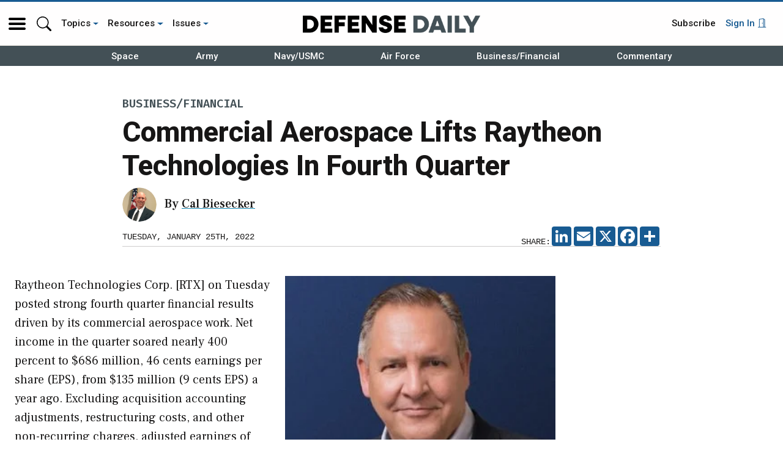

--- FILE ---
content_type: text/html; charset=UTF-8
request_url: https://www.defensedaily.com/commercial-aerospace-lifts-raytheon-technologies-in-fourth-quarter/business-financial/
body_size: 61842
content:
<!doctype html>
<html lang="en-US">
<head>
	<meta charset="UTF-8" /><script type="text/javascript">(window.NREUM||(NREUM={})).init={privacy:{cookies_enabled:true},ajax:{deny_list:[]},session_trace:{sampling_rate:0.0,mode:"FIXED_RATE",enabled:true,error_sampling_rate:0.0},feature_flags:["soft_nav"],distributed_tracing:{enabled:true}};(window.NREUM||(NREUM={})).loader_config={agentID:"390656969",accountID:"2541295",trustKey:"66686",xpid:"VgMDUFRaDRADXVFUAgcOVVU=",licenseKey:"NRJS-c8fa18b6e07b0d35c61",applicationID:"390656931",browserID:"390656969"};;/*! For license information please see nr-loader-spa-1.308.0.min.js.LICENSE.txt */
(()=>{var e,t,r={384:(e,t,r)=>{"use strict";r.d(t,{NT:()=>a,US:()=>u,Zm:()=>o,bQ:()=>d,dV:()=>c,pV:()=>l});var n=r(6154),i=r(1863),s=r(1910);const a={beacon:"bam.nr-data.net",errorBeacon:"bam.nr-data.net"};function o(){return n.gm.NREUM||(n.gm.NREUM={}),void 0===n.gm.newrelic&&(n.gm.newrelic=n.gm.NREUM),n.gm.NREUM}function c(){let e=o();return e.o||(e.o={ST:n.gm.setTimeout,SI:n.gm.setImmediate||n.gm.setInterval,CT:n.gm.clearTimeout,XHR:n.gm.XMLHttpRequest,REQ:n.gm.Request,EV:n.gm.Event,PR:n.gm.Promise,MO:n.gm.MutationObserver,FETCH:n.gm.fetch,WS:n.gm.WebSocket},(0,s.i)(...Object.values(e.o))),e}function d(e,t){let r=o();r.initializedAgents??={},t.initializedAt={ms:(0,i.t)(),date:new Date},r.initializedAgents[e]=t}function u(e,t){o()[e]=t}function l(){return function(){let e=o();const t=e.info||{};e.info={beacon:a.beacon,errorBeacon:a.errorBeacon,...t}}(),function(){let e=o();const t=e.init||{};e.init={...t}}(),c(),function(){let e=o();const t=e.loader_config||{};e.loader_config={...t}}(),o()}},782:(e,t,r)=>{"use strict";r.d(t,{T:()=>n});const n=r(860).K7.pageViewTiming},860:(e,t,r)=>{"use strict";r.d(t,{$J:()=>u,K7:()=>c,P3:()=>d,XX:()=>i,Yy:()=>o,df:()=>s,qY:()=>n,v4:()=>a});const n="events",i="jserrors",s="browser/blobs",a="rum",o="browser/logs",c={ajax:"ajax",genericEvents:"generic_events",jserrors:i,logging:"logging",metrics:"metrics",pageAction:"page_action",pageViewEvent:"page_view_event",pageViewTiming:"page_view_timing",sessionReplay:"session_replay",sessionTrace:"session_trace",softNav:"soft_navigations",spa:"spa"},d={[c.pageViewEvent]:1,[c.pageViewTiming]:2,[c.metrics]:3,[c.jserrors]:4,[c.spa]:5,[c.ajax]:6,[c.sessionTrace]:7,[c.softNav]:8,[c.sessionReplay]:9,[c.logging]:10,[c.genericEvents]:11},u={[c.pageViewEvent]:a,[c.pageViewTiming]:n,[c.ajax]:n,[c.spa]:n,[c.softNav]:n,[c.metrics]:i,[c.jserrors]:i,[c.sessionTrace]:s,[c.sessionReplay]:s,[c.logging]:o,[c.genericEvents]:"ins"}},944:(e,t,r)=>{"use strict";r.d(t,{R:()=>i});var n=r(3241);function i(e,t){"function"==typeof console.debug&&(console.debug("New Relic Warning: https://github.com/newrelic/newrelic-browser-agent/blob/main/docs/warning-codes.md#".concat(e),t),(0,n.W)({agentIdentifier:null,drained:null,type:"data",name:"warn",feature:"warn",data:{code:e,secondary:t}}))}},993:(e,t,r)=>{"use strict";r.d(t,{A$:()=>s,ET:()=>a,TZ:()=>o,p_:()=>i});var n=r(860);const i={ERROR:"ERROR",WARN:"WARN",INFO:"INFO",DEBUG:"DEBUG",TRACE:"TRACE"},s={OFF:0,ERROR:1,WARN:2,INFO:3,DEBUG:4,TRACE:5},a="log",o=n.K7.logging},1541:(e,t,r)=>{"use strict";r.d(t,{U:()=>i,f:()=>n});const n={MFE:"MFE",BA:"BA"};function i(e,t){if(2!==t?.harvestEndpointVersion)return{};const r=t.agentRef.runtime.appMetadata.agents[0].entityGuid;return e?{"source.id":e.id,"source.name":e.name,"source.type":e.type,"parent.id":e.parent?.id||r,"parent.type":e.parent?.type||n.BA}:{"entity.guid":r,appId:t.agentRef.info.applicationID}}},1687:(e,t,r)=>{"use strict";r.d(t,{Ak:()=>d,Ze:()=>h,x3:()=>u});var n=r(3241),i=r(7836),s=r(3606),a=r(860),o=r(2646);const c={};function d(e,t){const r={staged:!1,priority:a.P3[t]||0};l(e),c[e].get(t)||c[e].set(t,r)}function u(e,t){e&&c[e]&&(c[e].get(t)&&c[e].delete(t),p(e,t,!1),c[e].size&&f(e))}function l(e){if(!e)throw new Error("agentIdentifier required");c[e]||(c[e]=new Map)}function h(e="",t="feature",r=!1){if(l(e),!e||!c[e].get(t)||r)return p(e,t);c[e].get(t).staged=!0,f(e)}function f(e){const t=Array.from(c[e]);t.every(([e,t])=>t.staged)&&(t.sort((e,t)=>e[1].priority-t[1].priority),t.forEach(([t])=>{c[e].delete(t),p(e,t)}))}function p(e,t,r=!0){const a=e?i.ee.get(e):i.ee,c=s.i.handlers;if(!a.aborted&&a.backlog&&c){if((0,n.W)({agentIdentifier:e,type:"lifecycle",name:"drain",feature:t}),r){const e=a.backlog[t],r=c[t];if(r){for(let t=0;e&&t<e.length;++t)g(e[t],r);Object.entries(r).forEach(([e,t])=>{Object.values(t||{}).forEach(t=>{t[0]?.on&&t[0]?.context()instanceof o.y&&t[0].on(e,t[1])})})}}a.isolatedBacklog||delete c[t],a.backlog[t]=null,a.emit("drain-"+t,[])}}function g(e,t){var r=e[1];Object.values(t[r]||{}).forEach(t=>{var r=e[0];if(t[0]===r){var n=t[1],i=e[3],s=e[2];n.apply(i,s)}})}},1738:(e,t,r)=>{"use strict";r.d(t,{U:()=>f,Y:()=>h});var n=r(3241),i=r(9908),s=r(1863),a=r(944),o=r(5701),c=r(3969),d=r(8362),u=r(860),l=r(4261);function h(e,t,r,s){const h=s||r;!h||h[e]&&h[e]!==d.d.prototype[e]||(h[e]=function(){(0,i.p)(c.xV,["API/"+e+"/called"],void 0,u.K7.metrics,r.ee),(0,n.W)({agentIdentifier:r.agentIdentifier,drained:!!o.B?.[r.agentIdentifier],type:"data",name:"api",feature:l.Pl+e,data:{}});try{return t.apply(this,arguments)}catch(e){(0,a.R)(23,e)}})}function f(e,t,r,n,a){const o=e.info;null===r?delete o.jsAttributes[t]:o.jsAttributes[t]=r,(a||null===r)&&(0,i.p)(l.Pl+n,[(0,s.t)(),t,r],void 0,"session",e.ee)}},1741:(e,t,r)=>{"use strict";r.d(t,{W:()=>s});var n=r(944),i=r(4261);class s{#e(e,...t){if(this[e]!==s.prototype[e])return this[e](...t);(0,n.R)(35,e)}addPageAction(e,t){return this.#e(i.hG,e,t)}register(e){return this.#e(i.eY,e)}recordCustomEvent(e,t){return this.#e(i.fF,e,t)}setPageViewName(e,t){return this.#e(i.Fw,e,t)}setCustomAttribute(e,t,r){return this.#e(i.cD,e,t,r)}noticeError(e,t){return this.#e(i.o5,e,t)}setUserId(e,t=!1){return this.#e(i.Dl,e,t)}setApplicationVersion(e){return this.#e(i.nb,e)}setErrorHandler(e){return this.#e(i.bt,e)}addRelease(e,t){return this.#e(i.k6,e,t)}log(e,t){return this.#e(i.$9,e,t)}start(){return this.#e(i.d3)}finished(e){return this.#e(i.BL,e)}recordReplay(){return this.#e(i.CH)}pauseReplay(){return this.#e(i.Tb)}addToTrace(e){return this.#e(i.U2,e)}setCurrentRouteName(e){return this.#e(i.PA,e)}interaction(e){return this.#e(i.dT,e)}wrapLogger(e,t,r){return this.#e(i.Wb,e,t,r)}measure(e,t){return this.#e(i.V1,e,t)}consent(e){return this.#e(i.Pv,e)}}},1863:(e,t,r)=>{"use strict";function n(){return Math.floor(performance.now())}r.d(t,{t:()=>n})},1910:(e,t,r)=>{"use strict";r.d(t,{i:()=>s});var n=r(944);const i=new Map;function s(...e){return e.every(e=>{if(i.has(e))return i.get(e);const t="function"==typeof e?e.toString():"",r=t.includes("[native code]"),s=t.includes("nrWrapper");return r||s||(0,n.R)(64,e?.name||t),i.set(e,r),r})}},2555:(e,t,r)=>{"use strict";r.d(t,{D:()=>o,f:()=>a});var n=r(384),i=r(8122);const s={beacon:n.NT.beacon,errorBeacon:n.NT.errorBeacon,licenseKey:void 0,applicationID:void 0,sa:void 0,queueTime:void 0,applicationTime:void 0,ttGuid:void 0,user:void 0,account:void 0,product:void 0,extra:void 0,jsAttributes:{},userAttributes:void 0,atts:void 0,transactionName:void 0,tNamePlain:void 0};function a(e){try{return!!e.licenseKey&&!!e.errorBeacon&&!!e.applicationID}catch(e){return!1}}const o=e=>(0,i.a)(e,s)},2614:(e,t,r)=>{"use strict";r.d(t,{BB:()=>a,H3:()=>n,g:()=>d,iL:()=>c,tS:()=>o,uh:()=>i,wk:()=>s});const n="NRBA",i="SESSION",s=144e5,a=18e5,o={STARTED:"session-started",PAUSE:"session-pause",RESET:"session-reset",RESUME:"session-resume",UPDATE:"session-update"},c={SAME_TAB:"same-tab",CROSS_TAB:"cross-tab"},d={OFF:0,FULL:1,ERROR:2}},2646:(e,t,r)=>{"use strict";r.d(t,{y:()=>n});class n{constructor(e){this.contextId=e}}},2843:(e,t,r)=>{"use strict";r.d(t,{G:()=>s,u:()=>i});var n=r(3878);function i(e,t=!1,r,i){(0,n.DD)("visibilitychange",function(){if(t)return void("hidden"===document.visibilityState&&e());e(document.visibilityState)},r,i)}function s(e,t,r){(0,n.sp)("pagehide",e,t,r)}},3241:(e,t,r)=>{"use strict";r.d(t,{W:()=>s});var n=r(6154);const i="newrelic";function s(e={}){try{n.gm.dispatchEvent(new CustomEvent(i,{detail:e}))}catch(e){}}},3304:(e,t,r)=>{"use strict";r.d(t,{A:()=>s});var n=r(7836);const i=()=>{const e=new WeakSet;return(t,r)=>{if("object"==typeof r&&null!==r){if(e.has(r))return;e.add(r)}return r}};function s(e){try{return JSON.stringify(e,i())??""}catch(e){try{n.ee.emit("internal-error",[e])}catch(e){}return""}}},3333:(e,t,r)=>{"use strict";r.d(t,{$v:()=>u,TZ:()=>n,Xh:()=>c,Zp:()=>i,kd:()=>d,mq:()=>o,nf:()=>a,qN:()=>s});const n=r(860).K7.genericEvents,i=["auxclick","click","copy","keydown","paste","scrollend"],s=["focus","blur"],a=4,o=1e3,c=2e3,d=["PageAction","UserAction","BrowserPerformance"],u={RESOURCES:"experimental.resources",REGISTER:"register"}},3434:(e,t,r)=>{"use strict";r.d(t,{Jt:()=>s,YM:()=>d});var n=r(7836),i=r(5607);const s="nr@original:".concat(i.W),a=50;var o=Object.prototype.hasOwnProperty,c=!1;function d(e,t){return e||(e=n.ee),r.inPlace=function(e,t,n,i,s){n||(n="");const a="-"===n.charAt(0);for(let o=0;o<t.length;o++){const c=t[o],d=e[c];l(d)||(e[c]=r(d,a?c+n:n,i,c,s))}},r.flag=s,r;function r(t,r,n,c,d){return l(t)?t:(r||(r=""),nrWrapper[s]=t,function(e,t,r){if(Object.defineProperty&&Object.keys)try{return Object.keys(e).forEach(function(r){Object.defineProperty(t,r,{get:function(){return e[r]},set:function(t){return e[r]=t,t}})}),t}catch(e){u([e],r)}for(var n in e)o.call(e,n)&&(t[n]=e[n])}(t,nrWrapper,e),nrWrapper);function nrWrapper(){var s,o,l,h;let f;try{o=this,s=[...arguments],l="function"==typeof n?n(s,o):n||{}}catch(t){u([t,"",[s,o,c],l],e)}i(r+"start",[s,o,c],l,d);const p=performance.now();let g;try{return h=t.apply(o,s),g=performance.now(),h}catch(e){throw g=performance.now(),i(r+"err",[s,o,e],l,d),f=e,f}finally{const e=g-p,t={start:p,end:g,duration:e,isLongTask:e>=a,methodName:c,thrownError:f};t.isLongTask&&i("long-task",[t,o],l,d),i(r+"end",[s,o,h],l,d)}}}function i(r,n,i,s){if(!c||t){var a=c;c=!0;try{e.emit(r,n,i,t,s)}catch(t){u([t,r,n,i],e)}c=a}}}function u(e,t){t||(t=n.ee);try{t.emit("internal-error",e)}catch(e){}}function l(e){return!(e&&"function"==typeof e&&e.apply&&!e[s])}},3606:(e,t,r)=>{"use strict";r.d(t,{i:()=>s});var n=r(9908);s.on=a;var i=s.handlers={};function s(e,t,r,s){a(s||n.d,i,e,t,r)}function a(e,t,r,i,s){s||(s="feature"),e||(e=n.d);var a=t[s]=t[s]||{};(a[r]=a[r]||[]).push([e,i])}},3738:(e,t,r)=>{"use strict";r.d(t,{He:()=>i,Kp:()=>o,Lc:()=>d,Rz:()=>u,TZ:()=>n,bD:()=>s,d3:()=>a,jx:()=>l,sl:()=>h,uP:()=>c});const n=r(860).K7.sessionTrace,i="bstResource",s="resource",a="-start",o="-end",c="fn"+a,d="fn"+o,u="pushState",l=1e3,h=3e4},3785:(e,t,r)=>{"use strict";r.d(t,{R:()=>c,b:()=>d});var n=r(9908),i=r(1863),s=r(860),a=r(3969),o=r(993);function c(e,t,r={},c=o.p_.INFO,d=!0,u,l=(0,i.t)()){(0,n.p)(a.xV,["API/logging/".concat(c.toLowerCase(),"/called")],void 0,s.K7.metrics,e),(0,n.p)(o.ET,[l,t,r,c,d,u],void 0,s.K7.logging,e)}function d(e){return"string"==typeof e&&Object.values(o.p_).some(t=>t===e.toUpperCase().trim())}},3878:(e,t,r)=>{"use strict";function n(e,t){return{capture:e,passive:!1,signal:t}}function i(e,t,r=!1,i){window.addEventListener(e,t,n(r,i))}function s(e,t,r=!1,i){document.addEventListener(e,t,n(r,i))}r.d(t,{DD:()=>s,jT:()=>n,sp:()=>i})},3962:(e,t,r)=>{"use strict";r.d(t,{AM:()=>a,O2:()=>l,OV:()=>s,Qu:()=>h,TZ:()=>c,ih:()=>f,pP:()=>o,t1:()=>u,tC:()=>i,wD:()=>d});var n=r(860);const i=["click","keydown","submit"],s="popstate",a="api",o="initialPageLoad",c=n.K7.softNav,d=5e3,u=500,l={INITIAL_PAGE_LOAD:"",ROUTE_CHANGE:1,UNSPECIFIED:2},h={INTERACTION:1,AJAX:2,CUSTOM_END:3,CUSTOM_TRACER:4},f={IP:"in progress",PF:"pending finish",FIN:"finished",CAN:"cancelled"}},3969:(e,t,r)=>{"use strict";r.d(t,{TZ:()=>n,XG:()=>o,rs:()=>i,xV:()=>a,z_:()=>s});const n=r(860).K7.metrics,i="sm",s="cm",a="storeSupportabilityMetrics",o="storeEventMetrics"},4234:(e,t,r)=>{"use strict";r.d(t,{W:()=>s});var n=r(7836),i=r(1687);class s{constructor(e,t){this.agentIdentifier=e,this.ee=n.ee.get(e),this.featureName=t,this.blocked=!1}deregisterDrain(){(0,i.x3)(this.agentIdentifier,this.featureName)}}},4261:(e,t,r)=>{"use strict";r.d(t,{$9:()=>u,BL:()=>c,CH:()=>p,Dl:()=>R,Fw:()=>w,PA:()=>v,Pl:()=>n,Pv:()=>A,Tb:()=>h,U2:()=>a,V1:()=>E,Wb:()=>T,bt:()=>y,cD:()=>b,d3:()=>x,dT:()=>d,eY:()=>g,fF:()=>f,hG:()=>s,hw:()=>i,k6:()=>o,nb:()=>m,o5:()=>l});const n="api-",i=n+"ixn-",s="addPageAction",a="addToTrace",o="addRelease",c="finished",d="interaction",u="log",l="noticeError",h="pauseReplay",f="recordCustomEvent",p="recordReplay",g="register",m="setApplicationVersion",v="setCurrentRouteName",b="setCustomAttribute",y="setErrorHandler",w="setPageViewName",R="setUserId",x="start",T="wrapLogger",E="measure",A="consent"},5205:(e,t,r)=>{"use strict";r.d(t,{j:()=>S});var n=r(384),i=r(1741);var s=r(2555),a=r(3333);const o=e=>{if(!e||"string"!=typeof e)return!1;try{document.createDocumentFragment().querySelector(e)}catch{return!1}return!0};var c=r(2614),d=r(944),u=r(8122);const l="[data-nr-mask]",h=e=>(0,u.a)(e,(()=>{const e={feature_flags:[],experimental:{allow_registered_children:!1,resources:!1},mask_selector:"*",block_selector:"[data-nr-block]",mask_input_options:{color:!1,date:!1,"datetime-local":!1,email:!1,month:!1,number:!1,range:!1,search:!1,tel:!1,text:!1,time:!1,url:!1,week:!1,textarea:!1,select:!1,password:!0}};return{ajax:{deny_list:void 0,block_internal:!0,enabled:!0,autoStart:!0},api:{get allow_registered_children(){return e.feature_flags.includes(a.$v.REGISTER)||e.experimental.allow_registered_children},set allow_registered_children(t){e.experimental.allow_registered_children=t},duplicate_registered_data:!1},browser_consent_mode:{enabled:!1},distributed_tracing:{enabled:void 0,exclude_newrelic_header:void 0,cors_use_newrelic_header:void 0,cors_use_tracecontext_headers:void 0,allowed_origins:void 0},get feature_flags(){return e.feature_flags},set feature_flags(t){e.feature_flags=t},generic_events:{enabled:!0,autoStart:!0},harvest:{interval:30},jserrors:{enabled:!0,autoStart:!0},logging:{enabled:!0,autoStart:!0},metrics:{enabled:!0,autoStart:!0},obfuscate:void 0,page_action:{enabled:!0},page_view_event:{enabled:!0,autoStart:!0},page_view_timing:{enabled:!0,autoStart:!0},performance:{capture_marks:!1,capture_measures:!1,capture_detail:!0,resources:{get enabled(){return e.feature_flags.includes(a.$v.RESOURCES)||e.experimental.resources},set enabled(t){e.experimental.resources=t},asset_types:[],first_party_domains:[],ignore_newrelic:!0}},privacy:{cookies_enabled:!0},proxy:{assets:void 0,beacon:void 0},session:{expiresMs:c.wk,inactiveMs:c.BB},session_replay:{autoStart:!0,enabled:!1,preload:!1,sampling_rate:10,error_sampling_rate:100,collect_fonts:!1,inline_images:!1,fix_stylesheets:!0,mask_all_inputs:!0,get mask_text_selector(){return e.mask_selector},set mask_text_selector(t){o(t)?e.mask_selector="".concat(t,",").concat(l):""===t||null===t?e.mask_selector=l:(0,d.R)(5,t)},get block_class(){return"nr-block"},get ignore_class(){return"nr-ignore"},get mask_text_class(){return"nr-mask"},get block_selector(){return e.block_selector},set block_selector(t){o(t)?e.block_selector+=",".concat(t):""!==t&&(0,d.R)(6,t)},get mask_input_options(){return e.mask_input_options},set mask_input_options(t){t&&"object"==typeof t?e.mask_input_options={...t,password:!0}:(0,d.R)(7,t)}},session_trace:{enabled:!0,autoStart:!0},soft_navigations:{enabled:!0,autoStart:!0},spa:{enabled:!0,autoStart:!0},ssl:void 0,user_actions:{enabled:!0,elementAttributes:["id","className","tagName","type"]}}})());var f=r(6154),p=r(9324);let g=0;const m={buildEnv:p.F3,distMethod:p.Xs,version:p.xv,originTime:f.WN},v={consented:!1},b={appMetadata:{},get consented(){return this.session?.state?.consent||v.consented},set consented(e){v.consented=e},customTransaction:void 0,denyList:void 0,disabled:!1,harvester:void 0,isolatedBacklog:!1,isRecording:!1,loaderType:void 0,maxBytes:3e4,obfuscator:void 0,onerror:void 0,ptid:void 0,releaseIds:{},session:void 0,timeKeeper:void 0,registeredEntities:[],jsAttributesMetadata:{bytes:0},get harvestCount(){return++g}},y=e=>{const t=(0,u.a)(e,b),r=Object.keys(m).reduce((e,t)=>(e[t]={value:m[t],writable:!1,configurable:!0,enumerable:!0},e),{});return Object.defineProperties(t,r)};var w=r(5701);const R=e=>{const t=e.startsWith("http");e+="/",r.p=t?e:"https://"+e};var x=r(7836),T=r(3241);const E={accountID:void 0,trustKey:void 0,agentID:void 0,licenseKey:void 0,applicationID:void 0,xpid:void 0},A=e=>(0,u.a)(e,E),_=new Set;function S(e,t={},r,a){let{init:o,info:c,loader_config:d,runtime:u={},exposed:l=!0}=t;if(!c){const e=(0,n.pV)();o=e.init,c=e.info,d=e.loader_config}e.init=h(o||{}),e.loader_config=A(d||{}),c.jsAttributes??={},f.bv&&(c.jsAttributes.isWorker=!0),e.info=(0,s.D)(c);const p=e.init,g=[c.beacon,c.errorBeacon];_.has(e.agentIdentifier)||(p.proxy.assets&&(R(p.proxy.assets),g.push(p.proxy.assets)),p.proxy.beacon&&g.push(p.proxy.beacon),e.beacons=[...g],function(e){const t=(0,n.pV)();Object.getOwnPropertyNames(i.W.prototype).forEach(r=>{const n=i.W.prototype[r];if("function"!=typeof n||"constructor"===n)return;let s=t[r];e[r]&&!1!==e.exposed&&"micro-agent"!==e.runtime?.loaderType&&(t[r]=(...t)=>{const n=e[r](...t);return s?s(...t):n})})}(e),(0,n.US)("activatedFeatures",w.B)),u.denyList=[...p.ajax.deny_list||[],...p.ajax.block_internal?g:[]],u.ptid=e.agentIdentifier,u.loaderType=r,e.runtime=y(u),_.has(e.agentIdentifier)||(e.ee=x.ee.get(e.agentIdentifier),e.exposed=l,(0,T.W)({agentIdentifier:e.agentIdentifier,drained:!!w.B?.[e.agentIdentifier],type:"lifecycle",name:"initialize",feature:void 0,data:e.config})),_.add(e.agentIdentifier)}},5270:(e,t,r)=>{"use strict";r.d(t,{Aw:()=>a,SR:()=>s,rF:()=>o});var n=r(384),i=r(7767);function s(e){return!!(0,n.dV)().o.MO&&(0,i.V)(e)&&!0===e?.session_trace.enabled}function a(e){return!0===e?.session_replay.preload&&s(e)}function o(e,t){try{if("string"==typeof t?.type){if("password"===t.type.toLowerCase())return"*".repeat(e?.length||0);if(void 0!==t?.dataset?.nrUnmask||t?.classList?.contains("nr-unmask"))return e}}catch(e){}return"string"==typeof e?e.replace(/[\S]/g,"*"):"*".repeat(e?.length||0)}},5289:(e,t,r)=>{"use strict";r.d(t,{GG:()=>a,Qr:()=>c,sB:()=>o});var n=r(3878),i=r(6389);function s(){return"undefined"==typeof document||"complete"===document.readyState}function a(e,t){if(s())return e();const r=(0,i.J)(e),a=setInterval(()=>{s()&&(clearInterval(a),r())},500);(0,n.sp)("load",r,t)}function o(e){if(s())return e();(0,n.DD)("DOMContentLoaded",e)}function c(e){if(s())return e();(0,n.sp)("popstate",e)}},5607:(e,t,r)=>{"use strict";r.d(t,{W:()=>n});const n=(0,r(9566).bz)()},5701:(e,t,r)=>{"use strict";r.d(t,{B:()=>s,t:()=>a});var n=r(3241);const i=new Set,s={};function a(e,t){const r=t.agentIdentifier;s[r]??={},e&&"object"==typeof e&&(i.has(r)||(t.ee.emit("rumresp",[e]),s[r]=e,i.add(r),(0,n.W)({agentIdentifier:r,loaded:!0,drained:!0,type:"lifecycle",name:"load",feature:void 0,data:e})))}},6154:(e,t,r)=>{"use strict";r.d(t,{OF:()=>d,RI:()=>i,WN:()=>h,bv:()=>s,eN:()=>f,gm:()=>a,lR:()=>l,m:()=>c,mw:()=>o,sb:()=>u});var n=r(1863);const i="undefined"!=typeof window&&!!window.document,s="undefined"!=typeof WorkerGlobalScope&&("undefined"!=typeof self&&self instanceof WorkerGlobalScope&&self.navigator instanceof WorkerNavigator||"undefined"!=typeof globalThis&&globalThis instanceof WorkerGlobalScope&&globalThis.navigator instanceof WorkerNavigator),a=i?window:"undefined"!=typeof WorkerGlobalScope&&("undefined"!=typeof self&&self instanceof WorkerGlobalScope&&self||"undefined"!=typeof globalThis&&globalThis instanceof WorkerGlobalScope&&globalThis),o=Boolean("hidden"===a?.document?.visibilityState),c=""+a?.location,d=/iPad|iPhone|iPod/.test(a.navigator?.userAgent),u=d&&"undefined"==typeof SharedWorker,l=(()=>{const e=a.navigator?.userAgent?.match(/Firefox[/\s](\d+\.\d+)/);return Array.isArray(e)&&e.length>=2?+e[1]:0})(),h=Date.now()-(0,n.t)(),f=()=>"undefined"!=typeof PerformanceNavigationTiming&&a?.performance?.getEntriesByType("navigation")?.[0]?.responseStart},6344:(e,t,r)=>{"use strict";r.d(t,{BB:()=>u,Qb:()=>l,TZ:()=>i,Ug:()=>a,Vh:()=>s,_s:()=>o,bc:()=>d,yP:()=>c});var n=r(2614);const i=r(860).K7.sessionReplay,s="errorDuringReplay",a=.12,o={DomContentLoaded:0,Load:1,FullSnapshot:2,IncrementalSnapshot:3,Meta:4,Custom:5},c={[n.g.ERROR]:15e3,[n.g.FULL]:3e5,[n.g.OFF]:0},d={RESET:{message:"Session was reset",sm:"Reset"},IMPORT:{message:"Recorder failed to import",sm:"Import"},TOO_MANY:{message:"429: Too Many Requests",sm:"Too-Many"},TOO_BIG:{message:"Payload was too large",sm:"Too-Big"},CROSS_TAB:{message:"Session Entity was set to OFF on another tab",sm:"Cross-Tab"},ENTITLEMENTS:{message:"Session Replay is not allowed and will not be started",sm:"Entitlement"}},u=5e3,l={API:"api",RESUME:"resume",SWITCH_TO_FULL:"switchToFull",INITIALIZE:"initialize",PRELOAD:"preload"}},6389:(e,t,r)=>{"use strict";function n(e,t=500,r={}){const n=r?.leading||!1;let i;return(...r)=>{n&&void 0===i&&(e.apply(this,r),i=setTimeout(()=>{i=clearTimeout(i)},t)),n||(clearTimeout(i),i=setTimeout(()=>{e.apply(this,r)},t))}}function i(e){let t=!1;return(...r)=>{t||(t=!0,e.apply(this,r))}}r.d(t,{J:()=>i,s:()=>n})},6630:(e,t,r)=>{"use strict";r.d(t,{T:()=>n});const n=r(860).K7.pageViewEvent},6774:(e,t,r)=>{"use strict";r.d(t,{T:()=>n});const n=r(860).K7.jserrors},7295:(e,t,r)=>{"use strict";r.d(t,{Xv:()=>a,gX:()=>i,iW:()=>s});var n=[];function i(e){if(!e||s(e))return!1;if(0===n.length)return!0;if("*"===n[0].hostname)return!1;for(var t=0;t<n.length;t++){var r=n[t];if(r.hostname.test(e.hostname)&&r.pathname.test(e.pathname))return!1}return!0}function s(e){return void 0===e.hostname}function a(e){if(n=[],e&&e.length)for(var t=0;t<e.length;t++){let r=e[t];if(!r)continue;if("*"===r)return void(n=[{hostname:"*"}]);0===r.indexOf("http://")?r=r.substring(7):0===r.indexOf("https://")&&(r=r.substring(8));const i=r.indexOf("/");let s,a;i>0?(s=r.substring(0,i),a=r.substring(i)):(s=r,a="*");let[c]=s.split(":");n.push({hostname:o(c),pathname:o(a,!0)})}}function o(e,t=!1){const r=e.replace(/[.+?^${}()|[\]\\]/g,e=>"\\"+e).replace(/\*/g,".*?");return new RegExp((t?"^":"")+r+"$")}},7485:(e,t,r)=>{"use strict";r.d(t,{D:()=>i});var n=r(6154);function i(e){if(0===(e||"").indexOf("data:"))return{protocol:"data"};try{const t=new URL(e,location.href),r={port:t.port,hostname:t.hostname,pathname:t.pathname,search:t.search,protocol:t.protocol.slice(0,t.protocol.indexOf(":")),sameOrigin:t.protocol===n.gm?.location?.protocol&&t.host===n.gm?.location?.host};return r.port&&""!==r.port||("http:"===t.protocol&&(r.port="80"),"https:"===t.protocol&&(r.port="443")),r.pathname&&""!==r.pathname?r.pathname.startsWith("/")||(r.pathname="/".concat(r.pathname)):r.pathname="/",r}catch(e){return{}}}},7699:(e,t,r)=>{"use strict";r.d(t,{It:()=>s,KC:()=>o,No:()=>i,qh:()=>a});var n=r(860);const i=16e3,s=1e6,a="SESSION_ERROR",o={[n.K7.logging]:!0,[n.K7.genericEvents]:!1,[n.K7.jserrors]:!1,[n.K7.ajax]:!1}},7767:(e,t,r)=>{"use strict";r.d(t,{V:()=>i});var n=r(6154);const i=e=>n.RI&&!0===e?.privacy.cookies_enabled},7836:(e,t,r)=>{"use strict";r.d(t,{P:()=>o,ee:()=>c});var n=r(384),i=r(8990),s=r(2646),a=r(5607);const o="nr@context:".concat(a.W),c=function e(t,r){var n={},a={},u={},l=!1;try{l=16===r.length&&d.initializedAgents?.[r]?.runtime.isolatedBacklog}catch(e){}var h={on:p,addEventListener:p,removeEventListener:function(e,t){var r=n[e];if(!r)return;for(var i=0;i<r.length;i++)r[i]===t&&r.splice(i,1)},emit:function(e,r,n,i,s){!1!==s&&(s=!0);if(c.aborted&&!i)return;t&&s&&t.emit(e,r,n);var o=f(n);g(e).forEach(e=>{e.apply(o,r)});var d=v()[a[e]];d&&d.push([h,e,r,o]);return o},get:m,listeners:g,context:f,buffer:function(e,t){const r=v();if(t=t||"feature",h.aborted)return;Object.entries(e||{}).forEach(([e,n])=>{a[n]=t,t in r||(r[t]=[])})},abort:function(){h._aborted=!0,Object.keys(h.backlog).forEach(e=>{delete h.backlog[e]})},isBuffering:function(e){return!!v()[a[e]]},debugId:r,backlog:l?{}:t&&"object"==typeof t.backlog?t.backlog:{},isolatedBacklog:l};return Object.defineProperty(h,"aborted",{get:()=>{let e=h._aborted||!1;return e||(t&&(e=t.aborted),e)}}),h;function f(e){return e&&e instanceof s.y?e:e?(0,i.I)(e,o,()=>new s.y(o)):new s.y(o)}function p(e,t){n[e]=g(e).concat(t)}function g(e){return n[e]||[]}function m(t){return u[t]=u[t]||e(h,t)}function v(){return h.backlog}}(void 0,"globalEE"),d=(0,n.Zm)();d.ee||(d.ee=c)},8122:(e,t,r)=>{"use strict";r.d(t,{a:()=>i});var n=r(944);function i(e,t){try{if(!e||"object"!=typeof e)return(0,n.R)(3);if(!t||"object"!=typeof t)return(0,n.R)(4);const r=Object.create(Object.getPrototypeOf(t),Object.getOwnPropertyDescriptors(t)),s=0===Object.keys(r).length?e:r;for(let a in s)if(void 0!==e[a])try{if(null===e[a]){r[a]=null;continue}Array.isArray(e[a])&&Array.isArray(t[a])?r[a]=Array.from(new Set([...e[a],...t[a]])):"object"==typeof e[a]&&"object"==typeof t[a]?r[a]=i(e[a],t[a]):r[a]=e[a]}catch(e){r[a]||(0,n.R)(1,e)}return r}catch(e){(0,n.R)(2,e)}}},8139:(e,t,r)=>{"use strict";r.d(t,{u:()=>h});var n=r(7836),i=r(3434),s=r(8990),a=r(6154);const o={},c=a.gm.XMLHttpRequest,d="addEventListener",u="removeEventListener",l="nr@wrapped:".concat(n.P);function h(e){var t=function(e){return(e||n.ee).get("events")}(e);if(o[t.debugId]++)return t;o[t.debugId]=1;var r=(0,i.YM)(t,!0);function h(e){r.inPlace(e,[d,u],"-",p)}function p(e,t){return e[1]}return"getPrototypeOf"in Object&&(a.RI&&f(document,h),c&&f(c.prototype,h),f(a.gm,h)),t.on(d+"-start",function(e,t){var n=e[1];if(null!==n&&("function"==typeof n||"object"==typeof n)&&"newrelic"!==e[0]){var i=(0,s.I)(n,l,function(){var e={object:function(){if("function"!=typeof n.handleEvent)return;return n.handleEvent.apply(n,arguments)},function:n}[typeof n];return e?r(e,"fn-",null,e.name||"anonymous"):n});this.wrapped=e[1]=i}}),t.on(u+"-start",function(e){e[1]=this.wrapped||e[1]}),t}function f(e,t,...r){let n=e;for(;"object"==typeof n&&!Object.prototype.hasOwnProperty.call(n,d);)n=Object.getPrototypeOf(n);n&&t(n,...r)}},8362:(e,t,r)=>{"use strict";r.d(t,{d:()=>s});var n=r(9566),i=r(1741);class s extends i.W{agentIdentifier=(0,n.LA)(16)}},8374:(e,t,r)=>{r.nc=(()=>{try{return document?.currentScript?.nonce}catch(e){}return""})()},8990:(e,t,r)=>{"use strict";r.d(t,{I:()=>i});var n=Object.prototype.hasOwnProperty;function i(e,t,r){if(n.call(e,t))return e[t];var i=r();if(Object.defineProperty&&Object.keys)try{return Object.defineProperty(e,t,{value:i,writable:!0,enumerable:!1}),i}catch(e){}return e[t]=i,i}},9119:(e,t,r)=>{"use strict";r.d(t,{L:()=>s});var n=/([^?#]*)[^#]*(#[^?]*|$).*/,i=/([^?#]*)().*/;function s(e,t){return e?e.replace(t?n:i,"$1$2"):e}},9300:(e,t,r)=>{"use strict";r.d(t,{T:()=>n});const n=r(860).K7.ajax},9324:(e,t,r)=>{"use strict";r.d(t,{AJ:()=>a,F3:()=>i,Xs:()=>s,Yq:()=>o,xv:()=>n});const n="1.308.0",i="PROD",s="CDN",a="@newrelic/rrweb",o="1.0.1"},9566:(e,t,r)=>{"use strict";r.d(t,{LA:()=>o,ZF:()=>c,bz:()=>a,el:()=>d});var n=r(6154);const i="xxxxxxxx-xxxx-4xxx-yxxx-xxxxxxxxxxxx";function s(e,t){return e?15&e[t]:16*Math.random()|0}function a(){const e=n.gm?.crypto||n.gm?.msCrypto;let t,r=0;return e&&e.getRandomValues&&(t=e.getRandomValues(new Uint8Array(30))),i.split("").map(e=>"x"===e?s(t,r++).toString(16):"y"===e?(3&s()|8).toString(16):e).join("")}function o(e){const t=n.gm?.crypto||n.gm?.msCrypto;let r,i=0;t&&t.getRandomValues&&(r=t.getRandomValues(new Uint8Array(e)));const a=[];for(var o=0;o<e;o++)a.push(s(r,i++).toString(16));return a.join("")}function c(){return o(16)}function d(){return o(32)}},9908:(e,t,r)=>{"use strict";r.d(t,{d:()=>n,p:()=>i});var n=r(7836).ee.get("handle");function i(e,t,r,i,s){s?(s.buffer([e],i),s.emit(e,t,r)):(n.buffer([e],i),n.emit(e,t,r))}}},n={};function i(e){var t=n[e];if(void 0!==t)return t.exports;var s=n[e]={exports:{}};return r[e](s,s.exports,i),s.exports}i.m=r,i.d=(e,t)=>{for(var r in t)i.o(t,r)&&!i.o(e,r)&&Object.defineProperty(e,r,{enumerable:!0,get:t[r]})},i.f={},i.e=e=>Promise.all(Object.keys(i.f).reduce((t,r)=>(i.f[r](e,t),t),[])),i.u=e=>({212:"nr-spa-compressor",249:"nr-spa-recorder",478:"nr-spa"}[e]+"-1.308.0.min.js"),i.o=(e,t)=>Object.prototype.hasOwnProperty.call(e,t),e={},t="NRBA-1.308.0.PROD:",i.l=(r,n,s,a)=>{if(e[r])e[r].push(n);else{var o,c;if(void 0!==s)for(var d=document.getElementsByTagName("script"),u=0;u<d.length;u++){var l=d[u];if(l.getAttribute("src")==r||l.getAttribute("data-webpack")==t+s){o=l;break}}if(!o){c=!0;var h={478:"sha512-RSfSVnmHk59T/uIPbdSE0LPeqcEdF4/+XhfJdBuccH5rYMOEZDhFdtnh6X6nJk7hGpzHd9Ujhsy7lZEz/ORYCQ==",249:"sha512-ehJXhmntm85NSqW4MkhfQqmeKFulra3klDyY0OPDUE+sQ3GokHlPh1pmAzuNy//3j4ac6lzIbmXLvGQBMYmrkg==",212:"sha512-B9h4CR46ndKRgMBcK+j67uSR2RCnJfGefU+A7FrgR/k42ovXy5x/MAVFiSvFxuVeEk/pNLgvYGMp1cBSK/G6Fg=="};(o=document.createElement("script")).charset="utf-8",i.nc&&o.setAttribute("nonce",i.nc),o.setAttribute("data-webpack",t+s),o.src=r,0!==o.src.indexOf(window.location.origin+"/")&&(o.crossOrigin="anonymous"),h[a]&&(o.integrity=h[a])}e[r]=[n];var f=(t,n)=>{o.onerror=o.onload=null,clearTimeout(p);var i=e[r];if(delete e[r],o.parentNode&&o.parentNode.removeChild(o),i&&i.forEach(e=>e(n)),t)return t(n)},p=setTimeout(f.bind(null,void 0,{type:"timeout",target:o}),12e4);o.onerror=f.bind(null,o.onerror),o.onload=f.bind(null,o.onload),c&&document.head.appendChild(o)}},i.r=e=>{"undefined"!=typeof Symbol&&Symbol.toStringTag&&Object.defineProperty(e,Symbol.toStringTag,{value:"Module"}),Object.defineProperty(e,"__esModule",{value:!0})},i.p="https://js-agent.newrelic.com/",(()=>{var e={38:0,788:0};i.f.j=(t,r)=>{var n=i.o(e,t)?e[t]:void 0;if(0!==n)if(n)r.push(n[2]);else{var s=new Promise((r,i)=>n=e[t]=[r,i]);r.push(n[2]=s);var a=i.p+i.u(t),o=new Error;i.l(a,r=>{if(i.o(e,t)&&(0!==(n=e[t])&&(e[t]=void 0),n)){var s=r&&("load"===r.type?"missing":r.type),a=r&&r.target&&r.target.src;o.message="Loading chunk "+t+" failed: ("+s+": "+a+")",o.name="ChunkLoadError",o.type=s,o.request=a,n[1](o)}},"chunk-"+t,t)}};var t=(t,r)=>{var n,s,[a,o,c]=r,d=0;if(a.some(t=>0!==e[t])){for(n in o)i.o(o,n)&&(i.m[n]=o[n]);if(c)c(i)}for(t&&t(r);d<a.length;d++)s=a[d],i.o(e,s)&&e[s]&&e[s][0](),e[s]=0},r=self["webpackChunk:NRBA-1.308.0.PROD"]=self["webpackChunk:NRBA-1.308.0.PROD"]||[];r.forEach(t.bind(null,0)),r.push=t.bind(null,r.push.bind(r))})(),(()=>{"use strict";i(8374);var e=i(8362),t=i(860);const r=Object.values(t.K7);var n=i(5205);var s=i(9908),a=i(1863),o=i(4261),c=i(1738);var d=i(1687),u=i(4234),l=i(5289),h=i(6154),f=i(944),p=i(5270),g=i(7767),m=i(6389),v=i(7699);class b extends u.W{constructor(e,t){super(e.agentIdentifier,t),this.agentRef=e,this.abortHandler=void 0,this.featAggregate=void 0,this.loadedSuccessfully=void 0,this.onAggregateImported=new Promise(e=>{this.loadedSuccessfully=e}),this.deferred=Promise.resolve(),!1===e.init[this.featureName].autoStart?this.deferred=new Promise((t,r)=>{this.ee.on("manual-start-all",(0,m.J)(()=>{(0,d.Ak)(e.agentIdentifier,this.featureName),t()}))}):(0,d.Ak)(e.agentIdentifier,t)}importAggregator(e,t,r={}){if(this.featAggregate)return;const n=async()=>{let n;await this.deferred;try{if((0,g.V)(e.init)){const{setupAgentSession:t}=await i.e(478).then(i.bind(i,8766));n=t(e)}}catch(e){(0,f.R)(20,e),this.ee.emit("internal-error",[e]),(0,s.p)(v.qh,[e],void 0,this.featureName,this.ee)}try{if(!this.#t(this.featureName,n,e.init))return(0,d.Ze)(this.agentIdentifier,this.featureName),void this.loadedSuccessfully(!1);const{Aggregate:i}=await t();this.featAggregate=new i(e,r),e.runtime.harvester.initializedAggregates.push(this.featAggregate),this.loadedSuccessfully(!0)}catch(e){(0,f.R)(34,e),this.abortHandler?.(),(0,d.Ze)(this.agentIdentifier,this.featureName,!0),this.loadedSuccessfully(!1),this.ee&&this.ee.abort()}};h.RI?(0,l.GG)(()=>n(),!0):n()}#t(e,r,n){if(this.blocked)return!1;switch(e){case t.K7.sessionReplay:return(0,p.SR)(n)&&!!r;case t.K7.sessionTrace:return!!r;default:return!0}}}var y=i(6630),w=i(2614),R=i(3241);class x extends b{static featureName=y.T;constructor(e){var t;super(e,y.T),this.setupInspectionEvents(e.agentIdentifier),t=e,(0,c.Y)(o.Fw,function(e,r){"string"==typeof e&&("/"!==e.charAt(0)&&(e="/"+e),t.runtime.customTransaction=(r||"http://custom.transaction")+e,(0,s.p)(o.Pl+o.Fw,[(0,a.t)()],void 0,void 0,t.ee))},t),this.importAggregator(e,()=>i.e(478).then(i.bind(i,2467)))}setupInspectionEvents(e){const t=(t,r)=>{t&&(0,R.W)({agentIdentifier:e,timeStamp:t.timeStamp,loaded:"complete"===t.target.readyState,type:"window",name:r,data:t.target.location+""})};(0,l.sB)(e=>{t(e,"DOMContentLoaded")}),(0,l.GG)(e=>{t(e,"load")}),(0,l.Qr)(e=>{t(e,"navigate")}),this.ee.on(w.tS.UPDATE,(t,r)=>{(0,R.W)({agentIdentifier:e,type:"lifecycle",name:"session",data:r})})}}var T=i(384);class E extends e.d{constructor(e){var t;(super(),h.gm)?(this.features={},(0,T.bQ)(this.agentIdentifier,this),this.desiredFeatures=new Set(e.features||[]),this.desiredFeatures.add(x),(0,n.j)(this,e,e.loaderType||"agent"),t=this,(0,c.Y)(o.cD,function(e,r,n=!1){if("string"==typeof e){if(["string","number","boolean"].includes(typeof r)||null===r)return(0,c.U)(t,e,r,o.cD,n);(0,f.R)(40,typeof r)}else(0,f.R)(39,typeof e)},t),function(e){(0,c.Y)(o.Dl,function(t,r=!1){if("string"!=typeof t&&null!==t)return void(0,f.R)(41,typeof t);const n=e.info.jsAttributes["enduser.id"];r&&null!=n&&n!==t?(0,s.p)(o.Pl+"setUserIdAndResetSession",[t],void 0,"session",e.ee):(0,c.U)(e,"enduser.id",t,o.Dl,!0)},e)}(this),function(e){(0,c.Y)(o.nb,function(t){if("string"==typeof t||null===t)return(0,c.U)(e,"application.version",t,o.nb,!1);(0,f.R)(42,typeof t)},e)}(this),function(e){(0,c.Y)(o.d3,function(){e.ee.emit("manual-start-all")},e)}(this),function(e){(0,c.Y)(o.Pv,function(t=!0){if("boolean"==typeof t){if((0,s.p)(o.Pl+o.Pv,[t],void 0,"session",e.ee),e.runtime.consented=t,t){const t=e.features.page_view_event;t.onAggregateImported.then(e=>{const r=t.featAggregate;e&&!r.sentRum&&r.sendRum()})}}else(0,f.R)(65,typeof t)},e)}(this),this.run()):(0,f.R)(21)}get config(){return{info:this.info,init:this.init,loader_config:this.loader_config,runtime:this.runtime}}get api(){return this}run(){try{const e=function(e){const t={};return r.forEach(r=>{t[r]=!!e[r]?.enabled}),t}(this.init),n=[...this.desiredFeatures];n.sort((e,r)=>t.P3[e.featureName]-t.P3[r.featureName]),n.forEach(r=>{if(!e[r.featureName]&&r.featureName!==t.K7.pageViewEvent)return;if(r.featureName===t.K7.spa)return void(0,f.R)(67);const n=function(e){switch(e){case t.K7.ajax:return[t.K7.jserrors];case t.K7.sessionTrace:return[t.K7.ajax,t.K7.pageViewEvent];case t.K7.sessionReplay:return[t.K7.sessionTrace];case t.K7.pageViewTiming:return[t.K7.pageViewEvent];default:return[]}}(r.featureName).filter(e=>!(e in this.features));n.length>0&&(0,f.R)(36,{targetFeature:r.featureName,missingDependencies:n}),this.features[r.featureName]=new r(this)})}catch(e){(0,f.R)(22,e);for(const e in this.features)this.features[e].abortHandler?.();const t=(0,T.Zm)();delete t.initializedAgents[this.agentIdentifier]?.features,delete this.sharedAggregator;return t.ee.get(this.agentIdentifier).abort(),!1}}}var A=i(2843),_=i(782);class S extends b{static featureName=_.T;constructor(e){super(e,_.T),h.RI&&((0,A.u)(()=>(0,s.p)("docHidden",[(0,a.t)()],void 0,_.T,this.ee),!0),(0,A.G)(()=>(0,s.p)("winPagehide",[(0,a.t)()],void 0,_.T,this.ee)),this.importAggregator(e,()=>i.e(478).then(i.bind(i,9917))))}}var O=i(3969);class I extends b{static featureName=O.TZ;constructor(e){super(e,O.TZ),h.RI&&document.addEventListener("securitypolicyviolation",e=>{(0,s.p)(O.xV,["Generic/CSPViolation/Detected"],void 0,this.featureName,this.ee)}),this.importAggregator(e,()=>i.e(478).then(i.bind(i,6555)))}}var N=i(6774),P=i(3878),k=i(3304);class D{constructor(e,t,r,n,i){this.name="UncaughtError",this.message="string"==typeof e?e:(0,k.A)(e),this.sourceURL=t,this.line=r,this.column=n,this.__newrelic=i}}function C(e){return M(e)?e:new D(void 0!==e?.message?e.message:e,e?.filename||e?.sourceURL,e?.lineno||e?.line,e?.colno||e?.col,e?.__newrelic,e?.cause)}function j(e){const t="Unhandled Promise Rejection: ";if(!e?.reason)return;if(M(e.reason)){try{e.reason.message.startsWith(t)||(e.reason.message=t+e.reason.message)}catch(e){}return C(e.reason)}const r=C(e.reason);return(r.message||"").startsWith(t)||(r.message=t+r.message),r}function L(e){if(e.error instanceof SyntaxError&&!/:\d+$/.test(e.error.stack?.trim())){const t=new D(e.message,e.filename,e.lineno,e.colno,e.error.__newrelic,e.cause);return t.name=SyntaxError.name,t}return M(e.error)?e.error:C(e)}function M(e){return e instanceof Error&&!!e.stack}function H(e,r,n,i,o=(0,a.t)()){"string"==typeof e&&(e=new Error(e)),(0,s.p)("err",[e,o,!1,r,n.runtime.isRecording,void 0,i],void 0,t.K7.jserrors,n.ee),(0,s.p)("uaErr",[],void 0,t.K7.genericEvents,n.ee)}var B=i(1541),K=i(993),W=i(3785);function U(e,{customAttributes:t={},level:r=K.p_.INFO}={},n,i,s=(0,a.t)()){(0,W.R)(n.ee,e,t,r,!1,i,s)}function F(e,r,n,i,c=(0,a.t)()){(0,s.p)(o.Pl+o.hG,[c,e,r,i],void 0,t.K7.genericEvents,n.ee)}function V(e,r,n,i,c=(0,a.t)()){const{start:d,end:u,customAttributes:l}=r||{},h={customAttributes:l||{}};if("object"!=typeof h.customAttributes||"string"!=typeof e||0===e.length)return void(0,f.R)(57);const p=(e,t)=>null==e?t:"number"==typeof e?e:e instanceof PerformanceMark?e.startTime:Number.NaN;if(h.start=p(d,0),h.end=p(u,c),Number.isNaN(h.start)||Number.isNaN(h.end))(0,f.R)(57);else{if(h.duration=h.end-h.start,!(h.duration<0))return(0,s.p)(o.Pl+o.V1,[h,e,i],void 0,t.K7.genericEvents,n.ee),h;(0,f.R)(58)}}function G(e,r={},n,i,c=(0,a.t)()){(0,s.p)(o.Pl+o.fF,[c,e,r,i],void 0,t.K7.genericEvents,n.ee)}function z(e){(0,c.Y)(o.eY,function(t){return Y(e,t)},e)}function Y(e,r,n){(0,f.R)(54,"newrelic.register"),r||={},r.type=B.f.MFE,r.licenseKey||=e.info.licenseKey,r.blocked=!1,r.parent=n||{},Array.isArray(r.tags)||(r.tags=[]);const i={};r.tags.forEach(e=>{"name"!==e&&"id"!==e&&(i["source.".concat(e)]=!0)}),r.isolated??=!0;let o=()=>{};const c=e.runtime.registeredEntities;if(!r.isolated){const e=c.find(({metadata:{target:{id:e}}})=>e===r.id&&!r.isolated);if(e)return e}const d=e=>{r.blocked=!0,o=e};function u(e){return"string"==typeof e&&!!e.trim()&&e.trim().length<501||"number"==typeof e}e.init.api.allow_registered_children||d((0,m.J)(()=>(0,f.R)(55))),u(r.id)&&u(r.name)||d((0,m.J)(()=>(0,f.R)(48,r)));const l={addPageAction:(t,n={})=>g(F,[t,{...i,...n},e],r),deregister:()=>{d((0,m.J)(()=>(0,f.R)(68)))},log:(t,n={})=>g(U,[t,{...n,customAttributes:{...i,...n.customAttributes||{}}},e],r),measure:(t,n={})=>g(V,[t,{...n,customAttributes:{...i,...n.customAttributes||{}}},e],r),noticeError:(t,n={})=>g(H,[t,{...i,...n},e],r),register:(t={})=>g(Y,[e,t],l.metadata.target),recordCustomEvent:(t,n={})=>g(G,[t,{...i,...n},e],r),setApplicationVersion:e=>p("application.version",e),setCustomAttribute:(e,t)=>p(e,t),setUserId:e=>p("enduser.id",e),metadata:{customAttributes:i,target:r}},h=()=>(r.blocked&&o(),r.blocked);h()||c.push(l);const p=(e,t)=>{h()||(i[e]=t)},g=(r,n,i)=>{if(h())return;const o=(0,a.t)();(0,s.p)(O.xV,["API/register/".concat(r.name,"/called")],void 0,t.K7.metrics,e.ee);try{if(e.init.api.duplicate_registered_data&&"register"!==r.name){let e=n;if(n[1]instanceof Object){const t={"child.id":i.id,"child.type":i.type};e="customAttributes"in n[1]?[n[0],{...n[1],customAttributes:{...n[1].customAttributes,...t}},...n.slice(2)]:[n[0],{...n[1],...t},...n.slice(2)]}r(...e,void 0,o)}return r(...n,i,o)}catch(e){(0,f.R)(50,e)}};return l}class Z extends b{static featureName=N.T;constructor(e){var t;super(e,N.T),t=e,(0,c.Y)(o.o5,(e,r)=>H(e,r,t),t),function(e){(0,c.Y)(o.bt,function(t){e.runtime.onerror=t},e)}(e),function(e){let t=0;(0,c.Y)(o.k6,function(e,r){++t>10||(this.runtime.releaseIds[e.slice(-200)]=(""+r).slice(-200))},e)}(e),z(e);try{this.removeOnAbort=new AbortController}catch(e){}this.ee.on("internal-error",(t,r)=>{this.abortHandler&&(0,s.p)("ierr",[C(t),(0,a.t)(),!0,{},e.runtime.isRecording,r],void 0,this.featureName,this.ee)}),h.gm.addEventListener("unhandledrejection",t=>{this.abortHandler&&(0,s.p)("err",[j(t),(0,a.t)(),!1,{unhandledPromiseRejection:1},e.runtime.isRecording],void 0,this.featureName,this.ee)},(0,P.jT)(!1,this.removeOnAbort?.signal)),h.gm.addEventListener("error",t=>{this.abortHandler&&(0,s.p)("err",[L(t),(0,a.t)(),!1,{},e.runtime.isRecording],void 0,this.featureName,this.ee)},(0,P.jT)(!1,this.removeOnAbort?.signal)),this.abortHandler=this.#r,this.importAggregator(e,()=>i.e(478).then(i.bind(i,2176)))}#r(){this.removeOnAbort?.abort(),this.abortHandler=void 0}}var q=i(8990);let X=1;function J(e){const t=typeof e;return!e||"object"!==t&&"function"!==t?-1:e===h.gm?0:(0,q.I)(e,"nr@id",function(){return X++})}function Q(e){if("string"==typeof e&&e.length)return e.length;if("object"==typeof e){if("undefined"!=typeof ArrayBuffer&&e instanceof ArrayBuffer&&e.byteLength)return e.byteLength;if("undefined"!=typeof Blob&&e instanceof Blob&&e.size)return e.size;if(!("undefined"!=typeof FormData&&e instanceof FormData))try{return(0,k.A)(e).length}catch(e){return}}}var ee=i(8139),te=i(7836),re=i(3434);const ne={},ie=["open","send"];function se(e){var t=e||te.ee;const r=function(e){return(e||te.ee).get("xhr")}(t);if(void 0===h.gm.XMLHttpRequest)return r;if(ne[r.debugId]++)return r;ne[r.debugId]=1,(0,ee.u)(t);var n=(0,re.YM)(r),i=h.gm.XMLHttpRequest,s=h.gm.MutationObserver,a=h.gm.Promise,o=h.gm.setInterval,c="readystatechange",d=["onload","onerror","onabort","onloadstart","onloadend","onprogress","ontimeout"],u=[],l=h.gm.XMLHttpRequest=function(e){const t=new i(e),s=r.context(t);try{r.emit("new-xhr",[t],s),t.addEventListener(c,(a=s,function(){var e=this;e.readyState>3&&!a.resolved&&(a.resolved=!0,r.emit("xhr-resolved",[],e)),n.inPlace(e,d,"fn-",y)}),(0,P.jT)(!1))}catch(e){(0,f.R)(15,e);try{r.emit("internal-error",[e])}catch(e){}}var a;return t};function p(e,t){n.inPlace(t,["onreadystatechange"],"fn-",y)}if(function(e,t){for(var r in e)t[r]=e[r]}(i,l),l.prototype=i.prototype,n.inPlace(l.prototype,ie,"-xhr-",y),r.on("send-xhr-start",function(e,t){p(e,t),function(e){u.push(e),s&&(g?g.then(b):o?o(b):(m=-m,v.data=m))}(t)}),r.on("open-xhr-start",p),s){var g=a&&a.resolve();if(!o&&!a){var m=1,v=document.createTextNode(m);new s(b).observe(v,{characterData:!0})}}else t.on("fn-end",function(e){e[0]&&e[0].type===c||b()});function b(){for(var e=0;e<u.length;e++)p(0,u[e]);u.length&&(u=[])}function y(e,t){return t}return r}var ae="fetch-",oe=ae+"body-",ce=["arrayBuffer","blob","json","text","formData"],de=h.gm.Request,ue=h.gm.Response,le="prototype";const he={};function fe(e){const t=function(e){return(e||te.ee).get("fetch")}(e);if(!(de&&ue&&h.gm.fetch))return t;if(he[t.debugId]++)return t;function r(e,r,n){var i=e[r];"function"==typeof i&&(e[r]=function(){var e,r=[...arguments],s={};t.emit(n+"before-start",[r],s),s[te.P]&&s[te.P].dt&&(e=s[te.P].dt);var a=i.apply(this,r);return t.emit(n+"start",[r,e],a),a.then(function(e){return t.emit(n+"end",[null,e],a),e},function(e){throw t.emit(n+"end",[e],a),e})})}return he[t.debugId]=1,ce.forEach(e=>{r(de[le],e,oe),r(ue[le],e,oe)}),r(h.gm,"fetch",ae),t.on(ae+"end",function(e,r){var n=this;if(r){var i=r.headers.get("content-length");null!==i&&(n.rxSize=i),t.emit(ae+"done",[null,r],n)}else t.emit(ae+"done",[e],n)}),t}var pe=i(7485),ge=i(9566);class me{constructor(e){this.agentRef=e}generateTracePayload(e){const t=this.agentRef.loader_config;if(!this.shouldGenerateTrace(e)||!t)return null;var r=(t.accountID||"").toString()||null,n=(t.agentID||"").toString()||null,i=(t.trustKey||"").toString()||null;if(!r||!n)return null;var s=(0,ge.ZF)(),a=(0,ge.el)(),o=Date.now(),c={spanId:s,traceId:a,timestamp:o};return(e.sameOrigin||this.isAllowedOrigin(e)&&this.useTraceContextHeadersForCors())&&(c.traceContextParentHeader=this.generateTraceContextParentHeader(s,a),c.traceContextStateHeader=this.generateTraceContextStateHeader(s,o,r,n,i)),(e.sameOrigin&&!this.excludeNewrelicHeader()||!e.sameOrigin&&this.isAllowedOrigin(e)&&this.useNewrelicHeaderForCors())&&(c.newrelicHeader=this.generateTraceHeader(s,a,o,r,n,i)),c}generateTraceContextParentHeader(e,t){return"00-"+t+"-"+e+"-01"}generateTraceContextStateHeader(e,t,r,n,i){return i+"@nr=0-1-"+r+"-"+n+"-"+e+"----"+t}generateTraceHeader(e,t,r,n,i,s){if(!("function"==typeof h.gm?.btoa))return null;var a={v:[0,1],d:{ty:"Browser",ac:n,ap:i,id:e,tr:t,ti:r}};return s&&n!==s&&(a.d.tk=s),btoa((0,k.A)(a))}shouldGenerateTrace(e){return this.agentRef.init?.distributed_tracing?.enabled&&this.isAllowedOrigin(e)}isAllowedOrigin(e){var t=!1;const r=this.agentRef.init?.distributed_tracing;if(e.sameOrigin)t=!0;else if(r?.allowed_origins instanceof Array)for(var n=0;n<r.allowed_origins.length;n++){var i=(0,pe.D)(r.allowed_origins[n]);if(e.hostname===i.hostname&&e.protocol===i.protocol&&e.port===i.port){t=!0;break}}return t}excludeNewrelicHeader(){var e=this.agentRef.init?.distributed_tracing;return!!e&&!!e.exclude_newrelic_header}useNewrelicHeaderForCors(){var e=this.agentRef.init?.distributed_tracing;return!!e&&!1!==e.cors_use_newrelic_header}useTraceContextHeadersForCors(){var e=this.agentRef.init?.distributed_tracing;return!!e&&!!e.cors_use_tracecontext_headers}}var ve=i(9300),be=i(7295);function ye(e){return"string"==typeof e?e:e instanceof(0,T.dV)().o.REQ?e.url:h.gm?.URL&&e instanceof URL?e.href:void 0}var we=["load","error","abort","timeout"],Re=we.length,xe=(0,T.dV)().o.REQ,Te=(0,T.dV)().o.XHR;const Ee="X-NewRelic-App-Data";class Ae extends b{static featureName=ve.T;constructor(e){super(e,ve.T),this.dt=new me(e),this.handler=(e,t,r,n)=>(0,s.p)(e,t,r,n,this.ee);try{const e={xmlhttprequest:"xhr",fetch:"fetch",beacon:"beacon"};h.gm?.performance?.getEntriesByType("resource").forEach(r=>{if(r.initiatorType in e&&0!==r.responseStatus){const n={status:r.responseStatus},i={rxSize:r.transferSize,duration:Math.floor(r.duration),cbTime:0};_e(n,r.name),this.handler("xhr",[n,i,r.startTime,r.responseEnd,e[r.initiatorType]],void 0,t.K7.ajax)}})}catch(e){}fe(this.ee),se(this.ee),function(e,r,n,i){function o(e){var t=this;t.totalCbs=0,t.called=0,t.cbTime=0,t.end=T,t.ended=!1,t.xhrGuids={},t.lastSize=null,t.loadCaptureCalled=!1,t.params=this.params||{},t.metrics=this.metrics||{},t.latestLongtaskEnd=0,e.addEventListener("load",function(r){E(t,e)},(0,P.jT)(!1)),h.lR||e.addEventListener("progress",function(e){t.lastSize=e.loaded},(0,P.jT)(!1))}function c(e){this.params={method:e[0]},_e(this,e[1]),this.metrics={}}function d(t,r){e.loader_config.xpid&&this.sameOrigin&&r.setRequestHeader("X-NewRelic-ID",e.loader_config.xpid);var n=i.generateTracePayload(this.parsedOrigin);if(n){var s=!1;n.newrelicHeader&&(r.setRequestHeader("newrelic",n.newrelicHeader),s=!0),n.traceContextParentHeader&&(r.setRequestHeader("traceparent",n.traceContextParentHeader),n.traceContextStateHeader&&r.setRequestHeader("tracestate",n.traceContextStateHeader),s=!0),s&&(this.dt=n)}}function u(e,t){var n=this.metrics,i=e[0],s=this;if(n&&i){var o=Q(i);o&&(n.txSize=o)}this.startTime=(0,a.t)(),this.body=i,this.listener=function(e){try{"abort"!==e.type||s.loadCaptureCalled||(s.params.aborted=!0),("load"!==e.type||s.called===s.totalCbs&&(s.onloadCalled||"function"!=typeof t.onload)&&"function"==typeof s.end)&&s.end(t)}catch(e){try{r.emit("internal-error",[e])}catch(e){}}};for(var c=0;c<Re;c++)t.addEventListener(we[c],this.listener,(0,P.jT)(!1))}function l(e,t,r){this.cbTime+=e,t?this.onloadCalled=!0:this.called+=1,this.called!==this.totalCbs||!this.onloadCalled&&"function"==typeof r.onload||"function"!=typeof this.end||this.end(r)}function f(e,t){var r=""+J(e)+!!t;this.xhrGuids&&!this.xhrGuids[r]&&(this.xhrGuids[r]=!0,this.totalCbs+=1)}function p(e,t){var r=""+J(e)+!!t;this.xhrGuids&&this.xhrGuids[r]&&(delete this.xhrGuids[r],this.totalCbs-=1)}function g(){this.endTime=(0,a.t)()}function m(e,t){t instanceof Te&&"load"===e[0]&&r.emit("xhr-load-added",[e[1],e[2]],t)}function v(e,t){t instanceof Te&&"load"===e[0]&&r.emit("xhr-load-removed",[e[1],e[2]],t)}function b(e,t,r){t instanceof Te&&("onload"===r&&(this.onload=!0),("load"===(e[0]&&e[0].type)||this.onload)&&(this.xhrCbStart=(0,a.t)()))}function y(e,t){this.xhrCbStart&&r.emit("xhr-cb-time",[(0,a.t)()-this.xhrCbStart,this.onload,t],t)}function w(e){var t,r=e[1]||{};if("string"==typeof e[0]?0===(t=e[0]).length&&h.RI&&(t=""+h.gm.location.href):e[0]&&e[0].url?t=e[0].url:h.gm?.URL&&e[0]&&e[0]instanceof URL?t=e[0].href:"function"==typeof e[0].toString&&(t=e[0].toString()),"string"==typeof t&&0!==t.length){t&&(this.parsedOrigin=(0,pe.D)(t),this.sameOrigin=this.parsedOrigin.sameOrigin);var n=i.generateTracePayload(this.parsedOrigin);if(n&&(n.newrelicHeader||n.traceContextParentHeader))if(e[0]&&e[0].headers)o(e[0].headers,n)&&(this.dt=n);else{var s={};for(var a in r)s[a]=r[a];s.headers=new Headers(r.headers||{}),o(s.headers,n)&&(this.dt=n),e.length>1?e[1]=s:e.push(s)}}function o(e,t){var r=!1;return t.newrelicHeader&&(e.set("newrelic",t.newrelicHeader),r=!0),t.traceContextParentHeader&&(e.set("traceparent",t.traceContextParentHeader),t.traceContextStateHeader&&e.set("tracestate",t.traceContextStateHeader),r=!0),r}}function R(e,t){this.params={},this.metrics={},this.startTime=(0,a.t)(),this.dt=t,e.length>=1&&(this.target=e[0]),e.length>=2&&(this.opts=e[1]);var r=this.opts||{},n=this.target;_e(this,ye(n));var i=(""+(n&&n instanceof xe&&n.method||r.method||"GET")).toUpperCase();this.params.method=i,this.body=r.body,this.txSize=Q(r.body)||0}function x(e,r){if(this.endTime=(0,a.t)(),this.params||(this.params={}),(0,be.iW)(this.params))return;let i;this.params.status=r?r.status:0,"string"==typeof this.rxSize&&this.rxSize.length>0&&(i=+this.rxSize);const s={txSize:this.txSize,rxSize:i,duration:(0,a.t)()-this.startTime};n("xhr",[this.params,s,this.startTime,this.endTime,"fetch"],this,t.K7.ajax)}function T(e){const r=this.params,i=this.metrics;if(!this.ended){this.ended=!0;for(let t=0;t<Re;t++)e.removeEventListener(we[t],this.listener,!1);r.aborted||(0,be.iW)(r)||(i.duration=(0,a.t)()-this.startTime,this.loadCaptureCalled||4!==e.readyState?null==r.status&&(r.status=0):E(this,e),i.cbTime=this.cbTime,n("xhr",[r,i,this.startTime,this.endTime,"xhr"],this,t.K7.ajax))}}function E(e,n){e.params.status=n.status;var i=function(e,t){var r=e.responseType;return"json"===r&&null!==t?t:"arraybuffer"===r||"blob"===r||"json"===r?Q(e.response):"text"===r||""===r||void 0===r?Q(e.responseText):void 0}(n,e.lastSize);if(i&&(e.metrics.rxSize=i),e.sameOrigin&&n.getAllResponseHeaders().indexOf(Ee)>=0){var a=n.getResponseHeader(Ee);a&&((0,s.p)(O.rs,["Ajax/CrossApplicationTracing/Header/Seen"],void 0,t.K7.metrics,r),e.params.cat=a.split(", ").pop())}e.loadCaptureCalled=!0}r.on("new-xhr",o),r.on("open-xhr-start",c),r.on("open-xhr-end",d),r.on("send-xhr-start",u),r.on("xhr-cb-time",l),r.on("xhr-load-added",f),r.on("xhr-load-removed",p),r.on("xhr-resolved",g),r.on("addEventListener-end",m),r.on("removeEventListener-end",v),r.on("fn-end",y),r.on("fetch-before-start",w),r.on("fetch-start",R),r.on("fn-start",b),r.on("fetch-done",x)}(e,this.ee,this.handler,this.dt),this.importAggregator(e,()=>i.e(478).then(i.bind(i,3845)))}}function _e(e,t){var r=(0,pe.D)(t),n=e.params||e;n.hostname=r.hostname,n.port=r.port,n.protocol=r.protocol,n.host=r.hostname+":"+r.port,n.pathname=r.pathname,e.parsedOrigin=r,e.sameOrigin=r.sameOrigin}const Se={},Oe=["pushState","replaceState"];function Ie(e){const t=function(e){return(e||te.ee).get("history")}(e);return!h.RI||Se[t.debugId]++||(Se[t.debugId]=1,(0,re.YM)(t).inPlace(window.history,Oe,"-")),t}var Ne=i(3738);function Pe(e){(0,c.Y)(o.BL,function(r=Date.now()){const n=r-h.WN;n<0&&(0,f.R)(62,r),(0,s.p)(O.XG,[o.BL,{time:n}],void 0,t.K7.metrics,e.ee),e.addToTrace({name:o.BL,start:r,origin:"nr"}),(0,s.p)(o.Pl+o.hG,[n,o.BL],void 0,t.K7.genericEvents,e.ee)},e)}const{He:ke,bD:De,d3:Ce,Kp:je,TZ:Le,Lc:Me,uP:He,Rz:Be}=Ne;class Ke extends b{static featureName=Le;constructor(e){var r;super(e,Le),r=e,(0,c.Y)(o.U2,function(e){if(!(e&&"object"==typeof e&&e.name&&e.start))return;const n={n:e.name,s:e.start-h.WN,e:(e.end||e.start)-h.WN,o:e.origin||"",t:"api"};n.s<0||n.e<0||n.e<n.s?(0,f.R)(61,{start:n.s,end:n.e}):(0,s.p)("bstApi",[n],void 0,t.K7.sessionTrace,r.ee)},r),Pe(e);if(!(0,g.V)(e.init))return void this.deregisterDrain();const n=this.ee;let d;Ie(n),this.eventsEE=(0,ee.u)(n),this.eventsEE.on(He,function(e,t){this.bstStart=(0,a.t)()}),this.eventsEE.on(Me,function(e,r){(0,s.p)("bst",[e[0],r,this.bstStart,(0,a.t)()],void 0,t.K7.sessionTrace,n)}),n.on(Be+Ce,function(e){this.time=(0,a.t)(),this.startPath=location.pathname+location.hash}),n.on(Be+je,function(e){(0,s.p)("bstHist",[location.pathname+location.hash,this.startPath,this.time],void 0,t.K7.sessionTrace,n)});try{d=new PerformanceObserver(e=>{const r=e.getEntries();(0,s.p)(ke,[r],void 0,t.K7.sessionTrace,n)}),d.observe({type:De,buffered:!0})}catch(e){}this.importAggregator(e,()=>i.e(478).then(i.bind(i,6974)),{resourceObserver:d})}}var We=i(6344);class Ue extends b{static featureName=We.TZ;#n;recorder;constructor(e){var r;let n;super(e,We.TZ),r=e,(0,c.Y)(o.CH,function(){(0,s.p)(o.CH,[],void 0,t.K7.sessionReplay,r.ee)},r),function(e){(0,c.Y)(o.Tb,function(){(0,s.p)(o.Tb,[],void 0,t.K7.sessionReplay,e.ee)},e)}(e);try{n=JSON.parse(localStorage.getItem("".concat(w.H3,"_").concat(w.uh)))}catch(e){}(0,p.SR)(e.init)&&this.ee.on(o.CH,()=>this.#i()),this.#s(n)&&this.importRecorder().then(e=>{e.startRecording(We.Qb.PRELOAD,n?.sessionReplayMode)}),this.importAggregator(this.agentRef,()=>i.e(478).then(i.bind(i,6167)),this),this.ee.on("err",e=>{this.blocked||this.agentRef.runtime.isRecording&&(this.errorNoticed=!0,(0,s.p)(We.Vh,[e],void 0,this.featureName,this.ee))})}#s(e){return e&&(e.sessionReplayMode===w.g.FULL||e.sessionReplayMode===w.g.ERROR)||(0,p.Aw)(this.agentRef.init)}importRecorder(){return this.recorder?Promise.resolve(this.recorder):(this.#n??=Promise.all([i.e(478),i.e(249)]).then(i.bind(i,4866)).then(({Recorder:e})=>(this.recorder=new e(this),this.recorder)).catch(e=>{throw this.ee.emit("internal-error",[e]),this.blocked=!0,e}),this.#n)}#i(){this.blocked||(this.featAggregate?this.featAggregate.mode!==w.g.FULL&&this.featAggregate.initializeRecording(w.g.FULL,!0,We.Qb.API):this.importRecorder().then(()=>{this.recorder.startRecording(We.Qb.API,w.g.FULL)}))}}var Fe=i(3962);class Ve extends b{static featureName=Fe.TZ;constructor(e){if(super(e,Fe.TZ),function(e){const r=e.ee.get("tracer");function n(){}(0,c.Y)(o.dT,function(e){return(new n).get("object"==typeof e?e:{})},e);const i=n.prototype={createTracer:function(n,i){var o={},c=this,d="function"==typeof i;return(0,s.p)(O.xV,["API/createTracer/called"],void 0,t.K7.metrics,e.ee),function(){if(r.emit((d?"":"no-")+"fn-start",[(0,a.t)(),c,d],o),d)try{return i.apply(this,arguments)}catch(e){const t="string"==typeof e?new Error(e):e;throw r.emit("fn-err",[arguments,this,t],o),t}finally{r.emit("fn-end",[(0,a.t)()],o)}}}};["actionText","setName","setAttribute","save","ignore","onEnd","getContext","end","get"].forEach(r=>{c.Y.apply(this,[r,function(){return(0,s.p)(o.hw+r,[performance.now(),...arguments],this,t.K7.softNav,e.ee),this},e,i])}),(0,c.Y)(o.PA,function(){(0,s.p)(o.hw+"routeName",[performance.now(),...arguments],void 0,t.K7.softNav,e.ee)},e)}(e),!h.RI||!(0,T.dV)().o.MO)return;const r=Ie(this.ee);try{this.removeOnAbort=new AbortController}catch(e){}Fe.tC.forEach(e=>{(0,P.sp)(e,e=>{l(e)},!0,this.removeOnAbort?.signal)});const n=()=>(0,s.p)("newURL",[(0,a.t)(),""+window.location],void 0,this.featureName,this.ee);r.on("pushState-end",n),r.on("replaceState-end",n),(0,P.sp)(Fe.OV,e=>{l(e),(0,s.p)("newURL",[e.timeStamp,""+window.location],void 0,this.featureName,this.ee)},!0,this.removeOnAbort?.signal);let d=!1;const u=new((0,T.dV)().o.MO)((e,t)=>{d||(d=!0,requestAnimationFrame(()=>{(0,s.p)("newDom",[(0,a.t)()],void 0,this.featureName,this.ee),d=!1}))}),l=(0,m.s)(e=>{"loading"!==document.readyState&&((0,s.p)("newUIEvent",[e],void 0,this.featureName,this.ee),u.observe(document.body,{attributes:!0,childList:!0,subtree:!0,characterData:!0}))},100,{leading:!0});this.abortHandler=function(){this.removeOnAbort?.abort(),u.disconnect(),this.abortHandler=void 0},this.importAggregator(e,()=>i.e(478).then(i.bind(i,4393)),{domObserver:u})}}var Ge=i(3333),ze=i(9119);const Ye={},Ze=new Set;function qe(e){return"string"==typeof e?{type:"string",size:(new TextEncoder).encode(e).length}:e instanceof ArrayBuffer?{type:"ArrayBuffer",size:e.byteLength}:e instanceof Blob?{type:"Blob",size:e.size}:e instanceof DataView?{type:"DataView",size:e.byteLength}:ArrayBuffer.isView(e)?{type:"TypedArray",size:e.byteLength}:{type:"unknown",size:0}}class Xe{constructor(e,t){this.timestamp=(0,a.t)(),this.currentUrl=(0,ze.L)(window.location.href),this.socketId=(0,ge.LA)(8),this.requestedUrl=(0,ze.L)(e),this.requestedProtocols=Array.isArray(t)?t.join(","):t||"",this.openedAt=void 0,this.protocol=void 0,this.extensions=void 0,this.binaryType=void 0,this.messageOrigin=void 0,this.messageCount=0,this.messageBytes=0,this.messageBytesMin=0,this.messageBytesMax=0,this.messageTypes=void 0,this.sendCount=0,this.sendBytes=0,this.sendBytesMin=0,this.sendBytesMax=0,this.sendTypes=void 0,this.closedAt=void 0,this.closeCode=void 0,this.closeReason="unknown",this.closeWasClean=void 0,this.connectedDuration=0,this.hasErrors=void 0}}class $e extends b{static featureName=Ge.TZ;constructor(e){super(e,Ge.TZ);const r=e.init.feature_flags.includes("websockets"),n=[e.init.page_action.enabled,e.init.performance.capture_marks,e.init.performance.capture_measures,e.init.performance.resources.enabled,e.init.user_actions.enabled,r];var d;let u,l;if(d=e,(0,c.Y)(o.hG,(e,t)=>F(e,t,d),d),function(e){(0,c.Y)(o.fF,(t,r)=>G(t,r,e),e)}(e),Pe(e),z(e),function(e){(0,c.Y)(o.V1,(t,r)=>V(t,r,e),e)}(e),r&&(l=function(e){if(!(0,T.dV)().o.WS)return e;const t=e.get("websockets");if(Ye[t.debugId]++)return t;Ye[t.debugId]=1,(0,A.G)(()=>{const e=(0,a.t)();Ze.forEach(r=>{r.nrData.closedAt=e,r.nrData.closeCode=1001,r.nrData.closeReason="Page navigating away",r.nrData.closeWasClean=!1,r.nrData.openedAt&&(r.nrData.connectedDuration=e-r.nrData.openedAt),t.emit("ws",[r.nrData],r)})});class r extends WebSocket{static name="WebSocket";static toString(){return"function WebSocket() { [native code] }"}toString(){return"[object WebSocket]"}get[Symbol.toStringTag](){return r.name}#a(e){(e.__newrelic??={}).socketId=this.nrData.socketId,this.nrData.hasErrors??=!0}constructor(...e){super(...e),this.nrData=new Xe(e[0],e[1]),this.addEventListener("open",()=>{this.nrData.openedAt=(0,a.t)(),["protocol","extensions","binaryType"].forEach(e=>{this.nrData[e]=this[e]}),Ze.add(this)}),this.addEventListener("message",e=>{const{type:t,size:r}=qe(e.data);this.nrData.messageOrigin??=(0,ze.L)(e.origin),this.nrData.messageCount++,this.nrData.messageBytes+=r,this.nrData.messageBytesMin=Math.min(this.nrData.messageBytesMin||1/0,r),this.nrData.messageBytesMax=Math.max(this.nrData.messageBytesMax,r),(this.nrData.messageTypes??"").includes(t)||(this.nrData.messageTypes=this.nrData.messageTypes?"".concat(this.nrData.messageTypes,",").concat(t):t)}),this.addEventListener("close",e=>{this.nrData.closedAt=(0,a.t)(),this.nrData.closeCode=e.code,e.reason&&(this.nrData.closeReason=e.reason),this.nrData.closeWasClean=e.wasClean,this.nrData.connectedDuration=this.nrData.closedAt-this.nrData.openedAt,Ze.delete(this),t.emit("ws",[this.nrData],this)})}addEventListener(e,t,...r){const n=this,i="function"==typeof t?function(...e){try{return t.apply(this,e)}catch(e){throw n.#a(e),e}}:t?.handleEvent?{handleEvent:function(...e){try{return t.handleEvent.apply(t,e)}catch(e){throw n.#a(e),e}}}:t;return super.addEventListener(e,i,...r)}send(e){if(this.readyState===WebSocket.OPEN){const{type:t,size:r}=qe(e);this.nrData.sendCount++,this.nrData.sendBytes+=r,this.nrData.sendBytesMin=Math.min(this.nrData.sendBytesMin||1/0,r),this.nrData.sendBytesMax=Math.max(this.nrData.sendBytesMax,r),(this.nrData.sendTypes??"").includes(t)||(this.nrData.sendTypes=this.nrData.sendTypes?"".concat(this.nrData.sendTypes,",").concat(t):t)}try{return super.send(e)}catch(e){throw this.#a(e),e}}close(...e){try{super.close(...e)}catch(e){throw this.#a(e),e}}}return h.gm.WebSocket=r,t}(this.ee)),h.RI){if(fe(this.ee),se(this.ee),u=Ie(this.ee),e.init.user_actions.enabled){function f(t){const r=(0,pe.D)(t);return e.beacons.includes(r.hostname+":"+r.port)}function p(){u.emit("navChange")}Ge.Zp.forEach(e=>(0,P.sp)(e,e=>(0,s.p)("ua",[e],void 0,this.featureName,this.ee),!0)),Ge.qN.forEach(e=>{const t=(0,m.s)(e=>{(0,s.p)("ua",[e],void 0,this.featureName,this.ee)},500,{leading:!0});(0,P.sp)(e,t)}),h.gm.addEventListener("error",()=>{(0,s.p)("uaErr",[],void 0,t.K7.genericEvents,this.ee)},(0,P.jT)(!1,this.removeOnAbort?.signal)),this.ee.on("open-xhr-start",(e,r)=>{f(e[1])||r.addEventListener("readystatechange",()=>{2===r.readyState&&(0,s.p)("uaXhr",[],void 0,t.K7.genericEvents,this.ee)})}),this.ee.on("fetch-start",e=>{e.length>=1&&!f(ye(e[0]))&&(0,s.p)("uaXhr",[],void 0,t.K7.genericEvents,this.ee)}),u.on("pushState-end",p),u.on("replaceState-end",p),window.addEventListener("hashchange",p,(0,P.jT)(!0,this.removeOnAbort?.signal)),window.addEventListener("popstate",p,(0,P.jT)(!0,this.removeOnAbort?.signal))}if(e.init.performance.resources.enabled&&h.gm.PerformanceObserver?.supportedEntryTypes.includes("resource")){new PerformanceObserver(e=>{e.getEntries().forEach(e=>{(0,s.p)("browserPerformance.resource",[e],void 0,this.featureName,this.ee)})}).observe({type:"resource",buffered:!0})}}r&&l.on("ws",e=>{(0,s.p)("ws-complete",[e],void 0,this.featureName,this.ee)});try{this.removeOnAbort=new AbortController}catch(g){}this.abortHandler=()=>{this.removeOnAbort?.abort(),this.abortHandler=void 0},n.some(e=>e)?this.importAggregator(e,()=>i.e(478).then(i.bind(i,8019))):this.deregisterDrain()}}var Je=i(2646);const Qe=new Map;function et(e,t,r,n,i=!0){if("object"!=typeof t||!t||"string"!=typeof r||!r||"function"!=typeof t[r])return(0,f.R)(29);const s=function(e){return(e||te.ee).get("logger")}(e),a=(0,re.YM)(s),o=new Je.y(te.P);o.level=n.level,o.customAttributes=n.customAttributes,o.autoCaptured=i;const c=t[r]?.[re.Jt]||t[r];return Qe.set(c,o),a.inPlace(t,[r],"wrap-logger-",()=>Qe.get(c)),s}var tt=i(1910);class rt extends b{static featureName=K.TZ;constructor(e){var t;super(e,K.TZ),t=e,(0,c.Y)(o.$9,(e,r)=>U(e,r,t),t),function(e){(0,c.Y)(o.Wb,(t,r,{customAttributes:n={},level:i=K.p_.INFO}={})=>{et(e.ee,t,r,{customAttributes:n,level:i},!1)},e)}(e),z(e);const r=this.ee;["log","error","warn","info","debug","trace"].forEach(e=>{(0,tt.i)(h.gm.console[e]),et(r,h.gm.console,e,{level:"log"===e?"info":e})}),this.ee.on("wrap-logger-end",function([e]){const{level:t,customAttributes:n,autoCaptured:i}=this;(0,W.R)(r,e,n,t,i)}),this.importAggregator(e,()=>i.e(478).then(i.bind(i,5288)))}}new E({features:[Ae,x,S,Ke,Ue,I,Z,$e,rt,Ve],loaderType:"spa"})})()})();</script>
	<meta name="viewport" content="width=device-width, initial-scale=1" />
	<link rel="profile" href="https://gmpg.org/xfn/11" />
	<link rel="preconnect" href="https://fonts.googleapis.com">
	<link rel="preconnect" href="https://fonts.gstatic.com" crossorigin>
	<link rel="stylesheet" href="https://cdn.jsdelivr.net/npm/bootstrap-icons@1.11.3/font/bootstrap-icons.min.css">
	<!-- <link rel="stylesheet" type="text/css" href="//cdn.jsdelivr.net/npm/slick-carousel@1.8.1/slick/slick.css"/> -->
	<!-- <script type="text/javascript" src="//cdn.jsdelivr.net/npm/slick-carousel@1.8.1/slick/slick.min.js"></script> -->
	<link rel="preconnect" href="https://fonts.googleapis.com">
	<link href="https://fonts.googleapis.com/css2?family=Fira+Code:wght@300..700&family=Frank+Ruhl+Libre:wght@300..900&family=Roboto:ital,wght@0,100..900;1,100..900&display=swap" rel="stylesheet">

	<script type="text/javascript" src="https://www.defensedaily.com/wp-content/plugins/ai-osano-integration/assets/js/ai-osano-google-consent.js"></script>
<script>
window.ai_osano_reprompt = {"timestamp":"1759276800"};
ai_osano_reprompt.log = function() {
  if (!false) return;
  var args = Array.prototype.slice.call(arguments);
  args.unshift('[Osano reset]');
  console.log.apply(console, args);
};
</script>
<script type="text/javascript" src="https://www.defensedaily.com/wp-content/plugins/ai-osano-integration/assets/js/ai-osano-reprompt.js?ver=1.0.7"></script>
<script type="text/javascript" src="https://cmp.osano.com/AzZnfwU2Pyhgb5yy3/28661fdb-57a5-4c22-8c1b-21e58dd7f7d5/osano.js"></script>
<style>
.osano-cm-widget{display: none;}
/* privacy policy link in modal */
a.osano-cm-storage-policy.osano-cm-content__link.osano-cm-link {
	color: #36EB9F;
}

/* generic button style */
.osano-cm-button {
	border: 0;
	border-radius: .3em !important;
}

/* add space below toggles */
.osano-cm-list__list-item {
	margin-bottom: .7em;
}
</style>
<script type="text/javascript">
/* <![CDATA[ */
const AI_OSANO = { 'drawerLinkSelector' : ".cookie-settings-link", 'logging' : false };
/* ]]> */
</script>
<script type="text/javascript">
/* <![CDATA[ */
document.addEventListener('DOMContentLoaded', function() {
   const osanoConsentLinks = document.querySelectorAll(AI_OSANO.drawerLinkSelector);
   osanoConsentLinks.forEach((link) => {
      link.addEventListener('click', function(e) {
         e.preventDefault();
         Osano.cm.showDrawer('osano-cm-dom-info-dialog-open');
      });
   });
});
/* ]]> */
</script>
<meta name='robots' content='index, follow, max-image-preview:large, max-snippet:-1, max-video-preview:-1' />

<!-- Google Tag Manager for WordPress by gtm4wp.com -->
<script data-cfasync="false" data-pagespeed-no-defer>
	var gtm4wp_datalayer_name = "dataLayer";
	var dataLayer = dataLayer || [];
</script>
<!-- End Google Tag Manager for WordPress by gtm4wp.com -->
	<!-- This site is optimized with the Yoast SEO plugin v26.5 - https://yoast.com/wordpress/plugins/seo/ -->
	<title>Commercial Aerospace Lifts Raytheon Technologies In Fourth Quarter - Defense Daily</title>
	<meta name="description" content="Raytheon Technologies Corp. on Tuesday posted strong fourth quarter financial results driven by its commercial aerospace work. Net income in the quarter" />
	<link rel="canonical" href="https://www.defensedaily.com/commercial-aerospace-lifts-raytheon-technologies-in-fourth-quarter/business-financial/" />
	<meta property="og:locale" content="en_US" />
	<meta property="og:type" content="article" />
	<meta property="og:title" content="Commercial Aerospace Lifts Raytheon Technologies In Fourth Quarter - Defense Daily" />
	<meta property="og:description" content="Raytheon Technologies Corp. on Tuesday posted strong fourth quarter financial results driven by its commercial aerospace work. Net income in the quarter" />
	<meta property="og:url" content="https://www.defensedaily.com/commercial-aerospace-lifts-raytheon-technologies-in-fourth-quarter/business-financial/" />
	<meta property="og:site_name" content="Defense Daily" />
	<meta property="article:publisher" content="https://www.facebook.com/defensedaily" />
	<meta property="article:published_time" content="2022-01-25T18:24:21+00:00" />
	<meta property="og:image" content="https://www.defensedaily.com/wp-content/uploads/2019/01/gregory_hayes.jpg" />
	<meta property="og:image:width" content="314" />
	<meta property="og:image:height" content="262" />
	<meta property="og:image:type" content="image/jpeg" />
	<meta name="author" content="Cal Biesecker" />
	<meta name="twitter:card" content="summary_large_image" />
	<meta name="twitter:creator" content="@calvinb21" />
	<meta name="twitter:site" content="@DefenseDaily" />
	<meta name="twitter:label1" content="Written by" />
	<meta name="twitter:data1" content="Cal Biesecker" />
	<meta name="twitter:label2" content="Est. reading time" />
	<meta name="twitter:data2" content="3 minutes" />
	<script type="application/ld+json" class="yoast-schema-graph">{"@context":"https://schema.org","@graph":[{"@type":"WebPage","@id":"https://www.defensedaily.com/commercial-aerospace-lifts-raytheon-technologies-in-fourth-quarter/business-financial/","url":"https://www.defensedaily.com/commercial-aerospace-lifts-raytheon-technologies-in-fourth-quarter/business-financial/","name":"Commercial Aerospace Lifts Raytheon Technologies In Fourth Quarter - Defense Daily","isPartOf":{"@id":"https://www.defensedaily.com/#website"},"primaryImageOfPage":{"@id":"https://www.defensedaily.com/commercial-aerospace-lifts-raytheon-technologies-in-fourth-quarter/business-financial/#primaryimage"},"image":{"@id":"https://www.defensedaily.com/commercial-aerospace-lifts-raytheon-technologies-in-fourth-quarter/business-financial/#primaryimage"},"thumbnailUrl":"https://www.defensedaily.com/wp-content/uploads/2019/01/gregory_hayes.jpg","datePublished":"2022-01-25T18:24:21+00:00","author":{"@id":"https://www.defensedaily.com/#/schema/person/0d2927a7b4196d6615b4b4947c233ff1"},"description":"Raytheon Technologies Corp. on Tuesday posted strong fourth quarter financial results driven by its commercial aerospace work. Net income in the quarter","inLanguage":"en-US","potentialAction":[{"@type":"ReadAction","target":["https://www.defensedaily.com/commercial-aerospace-lifts-raytheon-technologies-in-fourth-quarter/business-financial/"]}]},{"@type":"ImageObject","inLanguage":"en-US","@id":"https://www.defensedaily.com/commercial-aerospace-lifts-raytheon-technologies-in-fourth-quarter/business-financial/#primaryimage","url":"https://www.defensedaily.com/wp-content/uploads/2019/01/gregory_hayes.jpg","contentUrl":"https://www.defensedaily.com/wp-content/uploads/2019/01/gregory_hayes.jpg","width":314,"height":262,"caption":"Raytheon Technologies Chairman and CEO Greg Hayes. Photo: Raytheon Technologies"},{"@type":"WebSite","@id":"https://www.defensedaily.com/#website","url":"https://www.defensedaily.com/","name":"Defense Daily","description":"","potentialAction":[{"@type":"SearchAction","target":{"@type":"EntryPoint","urlTemplate":"https://www.defensedaily.com/?s={search_term_string}"},"query-input":{"@type":"PropertyValueSpecification","valueRequired":true,"valueName":"search_term_string"}}],"inLanguage":"en-US"},{"@type":"Person","@id":"https://www.defensedaily.com/#/schema/person/0d2927a7b4196d6615b4b4947c233ff1","name":"Cal Biesecker","image":{"@type":"ImageObject","inLanguage":"en-US","@id":"https://www.defensedaily.com/#/schema/person/image/","url":"https://www.defensedaily.com/wp-content/uploads/2018/04/cal-biesecker_300x300px_transparent-150x150.png","contentUrl":"https://www.defensedaily.com/wp-content/uploads/2018/04/cal-biesecker_300x300px_transparent-150x150.png","caption":"Cal Biesecker"},"description":"Reporter: Business/Homeland Security Defense Daily Ph: 434-242-7750","sameAs":["https://x.com/calvinb21"],"url":"https://www.defensedaily.com/author/cbiesecker/"}]}</script>
	<!-- / Yoast SEO plugin. -->


<link rel='dns-prefetch' href='//cdn.jsdelivr.net' />
<link rel='dns-prefetch' href='//apps.decisionbriefs.com' />
<link rel='dns-prefetch' href='//static.addtoany.com' />
<link rel='dns-prefetch' href='//cdn.parsely.com' />
<link rel="alternate" type="application/rss+xml" title="Defense Daily &raquo; Feed" href="https://www.defensedaily.com/feed/" />

	<meta name="addsearch-custom-field" data-type="date" content="published_date=2022-01-25T18:24:21-05:00" />
	<meta name="addsearch-custom-field" data-type="keyword" content="category=Business/Financial" />
	<meta name="addsearch-custom-field" data-type="keyword" content="tag=highlights" />
	<meta name="addsearch-custom-field" data-type="text" content="author=Cal Biesecker" />
	<meta name="addsearch-custom-field" data-type="keyword" content="content_type=Post" />
<link rel="alternate" type="text/calendar" title="Defense Daily &raquo; iCal Feed" href="https://www.defensedaily.com/events/?ical=1" />
<script type="text/javascript" id="wpp-js" src="https://www.defensedaily.com/wp-content/plugins/wordpress-popular-posts/assets/js/wpp.min.js?ver=7.3.6" data-sampling="0" data-sampling-rate="100" data-api-url="https://www.defensedaily.com/wp-json/wordpress-popular-posts" data-post-id="1096370" data-token="1223e7da9e" data-lang="0" data-debug="0"></script>
<script type="text/javascript" id="google-gpt" src="https://securepubads.g.doubleclick.net/tag/js/gpt.js" async="async"></script>
<script type="text/javascript">
/* <![CDATA[ */
window.googletag = window.googletag || {cmd: []};
/* ]]> */
</script>
<script type="text/javascript">
/* <![CDATA[ */

			function aiAdMgmtLogSlotStatus(slotId, state) {
			    console.log("AI Ad Mgmt - Ad ID " + slotId + " " + state);
			}
			
			googletag.cmd.push(() => {
				googletag.pubads().addEventListener("slotRequested", (event) => {
				  aiAdMgmtLogSlotStatus(event.slot.getSlotElementId(), "fetched");
				});

				googletag.pubads().addEventListener("slotOnload", (event) => {
				  aiAdMgmtLogSlotStatus(event.slot.getSlotElementId(), "rendered");
				});
			});
			
/* ]]> */
</script>
<script type="text/javascript" id="olytics-js" src="https://www.defensedaily.com/wp-content/plugins/ai-ad-management/assets/js/olytics.min.js"></script>
<script type="text/javascript">
/* <![CDATA[ */
googletag.cmd.push(function(){ googletag.pubads().setTargeting('path', '/commercial-aerospace-lifts-raytheon-tec').setTargeting('category', 'business-financial').setTargeting('tag', 'highlights'); });
/* ]]> */
</script>
<script type="text/javascript" src="https://www.defensedaily.com/wp-content/plugins/ai-ad-management/assets/js/olytics.targeting.js?v=2.1.4"></script>
<script type="text/javascript">
/* <![CDATA[ */
var AIAD_adc644209ed8d0e4efecb7575c8ec06b, AIAD_ac2a0b07085912bf1bd419ad875f2c5a, AIAD_6a6816a81ef6e1680d61269a0ddb91f0, AIAD_a0b0482398c6084a91b2dbbbfe406123, AIAD_f6e35f56f665511b65de989e13627d1f, AIAD_2b8fce709624469c7d4813c8a2b969a0;

googletag.cmd.push(function(){
	var AIMAP_7fa64f5e1967b0adf01dcec336c78297 = googletag.sizeMapping()
		.addSize([1024, 100], [[970, 90], [970, 250]])
		.addSize([0, 0], [300, 250])
		.build();

	var AIMAP_bbaa6f289ae2a37796dbeecb212c0220 = googletag.sizeMapping()
		.addSize([980, 690], [728, 90])
		.addSize([640, 480], [468, 60])
		.addSize([0, 0], [300, 250])
		.build();

	
	
	AIAD_adc644209ed8d0e4efecb7575c8ec06b = googletag.defineSlot('/987/defensedaily.com/def-native', 'fluid', 'div-gpt-ad-native').setCollapseEmptyDiv(true).addService(googletag.pubads());
	AIAD_ac2a0b07085912bf1bd419ad875f2c5a = googletag.defineSlot('/987/defensedaily.com/topleaderboardNEW2018', [ [970, 90], [728, 90], [300, 250], [970, 250] ], 'div-gpt-ad-1547666799783-0').defineSizeMapping(AIMAP_7fa64f5e1967b0adf01dcec336c78297).setCollapseEmptyDiv(true).addService(googletag.pubads());
	AIAD_6a6816a81ef6e1680d61269a0ddb91f0 = googletag.defineSlot('/987/defensedaily.com/defense-dropdown', [1, 1], 'div-gpt-ad-1566564728387-0').setCollapseEmptyDiv(true).addService(googletag.pubads());
	AIAD_a0b0482398c6084a91b2dbbbfe406123 = googletag.defineSlot('/987/defensedaily.com/leftrail300x600-new2026', [300, 600], 'div-gpt-ad-1768333997788-0').setCollapseEmptyDiv(true).addService(googletag.pubads());
	AIAD_f6e35f56f665511b65de989e13627d1f = googletag.defineSlot('/987/defensedaily.com/newbottomleaderboard', [ [970, 90], [728, 90], [300, 250], [970, 250], [468, 60] ], 'div-gpt-ad-1547667189631-0').defineSizeMapping(AIMAP_bbaa6f289ae2a37796dbeecb212c0220).setCollapseEmptyDiv(true).addService(googletag.pubads());
	AIAD_2b8fce709624469c7d4813c8a2b969a0 = googletag.defineSlot('/987/defensedaily.com/rightrectanglehalfcombo', [300, 250], 'div-gpt-ad-1547666961293-2').setCollapseEmptyDiv(true).addService(googletag.pubads());
	
	
	
	googletag.pubads().enableSingleRequest();
	
	googletag.enableServices();

   
});
/* ]]> */
</script>
<style id='wp-img-auto-sizes-contain-inline-css' type='text/css'>
img:is([sizes=auto i],[sizes^="auto," i]){contain-intrinsic-size:3000px 1500px}
/*# sourceURL=wp-img-auto-sizes-contain-inline-css */
</style>
<link rel='stylesheet' id='ai-videos-css' href='https://www.defensedaily.com/wp-content/plugins/ai-videos/dist/assets/ai-videos-Bp2V3bzc.css' type='text/css' media='all' />
<link rel='stylesheet' id='video-style-css' href='https://www.defensedaily.com/wp-content/plugins/aicms-power-videos/aicms-power-videos.css' type='text/css' media='all' />
<link rel='stylesheet' id='options_style-css' href='https://www.defensedaily.com/wp-content/plugins/shorthand-connect/includes/../css/options.css?ver=1.3' type='text/css' media='all' />
<link rel='stylesheet' id='ai-addsearch-style-css' href='https://cdn.jsdelivr.net/npm/addsearch-search-ui@0.8/dist/addsearch-search-ui.min.css?ver=2.0.12' type='text/css' media='print' onload="this.media='all'" />
<link rel='stylesheet' id='ai-addsearch-custom-style-css' href='https://www.defensedaily.com/wp-content/plugins/ai-addsearch-integration/assets/css/ui.min.css?ver=2.0.12' type='text/css' media='print' onload="this.media='all'" />
<link rel='stylesheet' id='ai-network-bar-css' href='https://www.defensedaily.com/wp-content/plugins/ai-network-bar/assets/css/style.css?ver=1.1.3' type='text/css' media='all' />
<style id='ai-network-bar-inline-css' type='text/css'>

			#ai-network-bar {
				background-color: #ffffff;
				color: #435056;
			}
			#ai-network-bar .ai-social-icons li a,
			#ai-network-bar .ai-brands li a,
			#ai-network-bar .ai-social-icons:has(li)::before {
				color: #435056;
			}
			#ai-network-bar .ai-social-icons li a:hover,
			#ai-network-bar .ai-brands li a:hover {
				color: #000000;
			}
		
/*# sourceURL=ai-network-bar-inline-css */
</style>
<link rel='stylesheet' id='wp-block-library-css' href='https://www.defensedaily.com/wp-includes/css/dist/block-library/style.min.css' type='text/css' media='all' />
<style id='global-styles-inline-css' type='text/css'>
:root{--wp--preset--aspect-ratio--square: 1;--wp--preset--aspect-ratio--4-3: 4/3;--wp--preset--aspect-ratio--3-4: 3/4;--wp--preset--aspect-ratio--3-2: 3/2;--wp--preset--aspect-ratio--2-3: 2/3;--wp--preset--aspect-ratio--16-9: 16/9;--wp--preset--aspect-ratio--9-16: 9/16;--wp--preset--color--black: #000000;--wp--preset--color--cyan-bluish-gray: #abb8c3;--wp--preset--color--white: #ffffff;--wp--preset--color--pale-pink: #f78da7;--wp--preset--color--vivid-red: #cf2e2e;--wp--preset--color--luminous-vivid-orange: #ff6900;--wp--preset--color--luminous-vivid-amber: #fcb900;--wp--preset--color--light-green-cyan: #7bdcb5;--wp--preset--color--vivid-green-cyan: #00d084;--wp--preset--color--pale-cyan-blue: #8ed1fc;--wp--preset--color--vivid-cyan-blue: #0693e3;--wp--preset--color--vivid-purple: #9b51e0;--wp--preset--gradient--vivid-cyan-blue-to-vivid-purple: linear-gradient(135deg,rgb(6,147,227) 0%,rgb(155,81,224) 100%);--wp--preset--gradient--light-green-cyan-to-vivid-green-cyan: linear-gradient(135deg,rgb(122,220,180) 0%,rgb(0,208,130) 100%);--wp--preset--gradient--luminous-vivid-amber-to-luminous-vivid-orange: linear-gradient(135deg,rgb(252,185,0) 0%,rgb(255,105,0) 100%);--wp--preset--gradient--luminous-vivid-orange-to-vivid-red: linear-gradient(135deg,rgb(255,105,0) 0%,rgb(207,46,46) 100%);--wp--preset--gradient--very-light-gray-to-cyan-bluish-gray: linear-gradient(135deg,rgb(238,238,238) 0%,rgb(169,184,195) 100%);--wp--preset--gradient--cool-to-warm-spectrum: linear-gradient(135deg,rgb(74,234,220) 0%,rgb(151,120,209) 20%,rgb(207,42,186) 40%,rgb(238,44,130) 60%,rgb(251,105,98) 80%,rgb(254,248,76) 100%);--wp--preset--gradient--blush-light-purple: linear-gradient(135deg,rgb(255,206,236) 0%,rgb(152,150,240) 100%);--wp--preset--gradient--blush-bordeaux: linear-gradient(135deg,rgb(254,205,165) 0%,rgb(254,45,45) 50%,rgb(107,0,62) 100%);--wp--preset--gradient--luminous-dusk: linear-gradient(135deg,rgb(255,203,112) 0%,rgb(199,81,192) 50%,rgb(65,88,208) 100%);--wp--preset--gradient--pale-ocean: linear-gradient(135deg,rgb(255,245,203) 0%,rgb(182,227,212) 50%,rgb(51,167,181) 100%);--wp--preset--gradient--electric-grass: linear-gradient(135deg,rgb(202,248,128) 0%,rgb(113,206,126) 100%);--wp--preset--gradient--midnight: linear-gradient(135deg,rgb(2,3,129) 0%,rgb(40,116,252) 100%);--wp--preset--font-size--small: 13px;--wp--preset--font-size--medium: 20px;--wp--preset--font-size--large: 36px;--wp--preset--font-size--x-large: 42px;--wp--preset--spacing--20: 0.44rem;--wp--preset--spacing--30: 0.67rem;--wp--preset--spacing--40: 1rem;--wp--preset--spacing--50: 1.5rem;--wp--preset--spacing--60: 2.25rem;--wp--preset--spacing--70: 3.38rem;--wp--preset--spacing--80: 5.06rem;--wp--preset--shadow--natural: 6px 6px 9px rgba(0, 0, 0, 0.2);--wp--preset--shadow--deep: 12px 12px 50px rgba(0, 0, 0, 0.4);--wp--preset--shadow--sharp: 6px 6px 0px rgba(0, 0, 0, 0.2);--wp--preset--shadow--outlined: 6px 6px 0px -3px rgb(255, 255, 255), 6px 6px rgb(0, 0, 0);--wp--preset--shadow--crisp: 6px 6px 0px rgb(0, 0, 0);}:where(.is-layout-flex){gap: 0.5em;}:where(.is-layout-grid){gap: 0.5em;}body .is-layout-flex{display: flex;}.is-layout-flex{flex-wrap: wrap;align-items: center;}.is-layout-flex > :is(*, div){margin: 0;}body .is-layout-grid{display: grid;}.is-layout-grid > :is(*, div){margin: 0;}:where(.wp-block-columns.is-layout-flex){gap: 2em;}:where(.wp-block-columns.is-layout-grid){gap: 2em;}:where(.wp-block-post-template.is-layout-flex){gap: 1.25em;}:where(.wp-block-post-template.is-layout-grid){gap: 1.25em;}.has-black-color{color: var(--wp--preset--color--black) !important;}.has-cyan-bluish-gray-color{color: var(--wp--preset--color--cyan-bluish-gray) !important;}.has-white-color{color: var(--wp--preset--color--white) !important;}.has-pale-pink-color{color: var(--wp--preset--color--pale-pink) !important;}.has-vivid-red-color{color: var(--wp--preset--color--vivid-red) !important;}.has-luminous-vivid-orange-color{color: var(--wp--preset--color--luminous-vivid-orange) !important;}.has-luminous-vivid-amber-color{color: var(--wp--preset--color--luminous-vivid-amber) !important;}.has-light-green-cyan-color{color: var(--wp--preset--color--light-green-cyan) !important;}.has-vivid-green-cyan-color{color: var(--wp--preset--color--vivid-green-cyan) !important;}.has-pale-cyan-blue-color{color: var(--wp--preset--color--pale-cyan-blue) !important;}.has-vivid-cyan-blue-color{color: var(--wp--preset--color--vivid-cyan-blue) !important;}.has-vivid-purple-color{color: var(--wp--preset--color--vivid-purple) !important;}.has-black-background-color{background-color: var(--wp--preset--color--black) !important;}.has-cyan-bluish-gray-background-color{background-color: var(--wp--preset--color--cyan-bluish-gray) !important;}.has-white-background-color{background-color: var(--wp--preset--color--white) !important;}.has-pale-pink-background-color{background-color: var(--wp--preset--color--pale-pink) !important;}.has-vivid-red-background-color{background-color: var(--wp--preset--color--vivid-red) !important;}.has-luminous-vivid-orange-background-color{background-color: var(--wp--preset--color--luminous-vivid-orange) !important;}.has-luminous-vivid-amber-background-color{background-color: var(--wp--preset--color--luminous-vivid-amber) !important;}.has-light-green-cyan-background-color{background-color: var(--wp--preset--color--light-green-cyan) !important;}.has-vivid-green-cyan-background-color{background-color: var(--wp--preset--color--vivid-green-cyan) !important;}.has-pale-cyan-blue-background-color{background-color: var(--wp--preset--color--pale-cyan-blue) !important;}.has-vivid-cyan-blue-background-color{background-color: var(--wp--preset--color--vivid-cyan-blue) !important;}.has-vivid-purple-background-color{background-color: var(--wp--preset--color--vivid-purple) !important;}.has-black-border-color{border-color: var(--wp--preset--color--black) !important;}.has-cyan-bluish-gray-border-color{border-color: var(--wp--preset--color--cyan-bluish-gray) !important;}.has-white-border-color{border-color: var(--wp--preset--color--white) !important;}.has-pale-pink-border-color{border-color: var(--wp--preset--color--pale-pink) !important;}.has-vivid-red-border-color{border-color: var(--wp--preset--color--vivid-red) !important;}.has-luminous-vivid-orange-border-color{border-color: var(--wp--preset--color--luminous-vivid-orange) !important;}.has-luminous-vivid-amber-border-color{border-color: var(--wp--preset--color--luminous-vivid-amber) !important;}.has-light-green-cyan-border-color{border-color: var(--wp--preset--color--light-green-cyan) !important;}.has-vivid-green-cyan-border-color{border-color: var(--wp--preset--color--vivid-green-cyan) !important;}.has-pale-cyan-blue-border-color{border-color: var(--wp--preset--color--pale-cyan-blue) !important;}.has-vivid-cyan-blue-border-color{border-color: var(--wp--preset--color--vivid-cyan-blue) !important;}.has-vivid-purple-border-color{border-color: var(--wp--preset--color--vivid-purple) !important;}.has-vivid-cyan-blue-to-vivid-purple-gradient-background{background: var(--wp--preset--gradient--vivid-cyan-blue-to-vivid-purple) !important;}.has-light-green-cyan-to-vivid-green-cyan-gradient-background{background: var(--wp--preset--gradient--light-green-cyan-to-vivid-green-cyan) !important;}.has-luminous-vivid-amber-to-luminous-vivid-orange-gradient-background{background: var(--wp--preset--gradient--luminous-vivid-amber-to-luminous-vivid-orange) !important;}.has-luminous-vivid-orange-to-vivid-red-gradient-background{background: var(--wp--preset--gradient--luminous-vivid-orange-to-vivid-red) !important;}.has-very-light-gray-to-cyan-bluish-gray-gradient-background{background: var(--wp--preset--gradient--very-light-gray-to-cyan-bluish-gray) !important;}.has-cool-to-warm-spectrum-gradient-background{background: var(--wp--preset--gradient--cool-to-warm-spectrum) !important;}.has-blush-light-purple-gradient-background{background: var(--wp--preset--gradient--blush-light-purple) !important;}.has-blush-bordeaux-gradient-background{background: var(--wp--preset--gradient--blush-bordeaux) !important;}.has-luminous-dusk-gradient-background{background: var(--wp--preset--gradient--luminous-dusk) !important;}.has-pale-ocean-gradient-background{background: var(--wp--preset--gradient--pale-ocean) !important;}.has-electric-grass-gradient-background{background: var(--wp--preset--gradient--electric-grass) !important;}.has-midnight-gradient-background{background: var(--wp--preset--gradient--midnight) !important;}.has-small-font-size{font-size: var(--wp--preset--font-size--small) !important;}.has-medium-font-size{font-size: var(--wp--preset--font-size--medium) !important;}.has-large-font-size{font-size: var(--wp--preset--font-size--large) !important;}.has-x-large-font-size{font-size: var(--wp--preset--font-size--x-large) !important;}
/*# sourceURL=global-styles-inline-css */
</style>

<style id='classic-theme-styles-inline-css' type='text/css'>
/*! This file is auto-generated */
.wp-block-button__link{color:#fff;background-color:#32373c;border-radius:9999px;box-shadow:none;text-decoration:none;padding:calc(.667em + 2px) calc(1.333em + 2px);font-size:1.125em}.wp-block-file__button{background:#32373c;color:#fff;text-decoration:none}
/*# sourceURL=/wp-includes/css/classic-themes.min.css */
</style>
<link rel='stylesheet' id='som_lost_password_style-css' href='https://www.defensedaily.com/wp-content/plugins/frontend-reset-password/assets/css/password-lost.css' type='text/css' media='all' />
<link rel='stylesheet' id='ppress-frontend-css' href='https://www.defensedaily.com/wp-content/plugins/wp-user-avatar/assets/css/frontend.min.css?ver=4.16.8' type='text/css' media='all' />
<link rel='stylesheet' id='ppress-flatpickr-css' href='https://www.defensedaily.com/wp-content/plugins/wp-user-avatar/assets/flatpickr/flatpickr.min.css?ver=4.16.8' type='text/css' media='all' />
<link rel='stylesheet' id='ppress-select2-css' href='https://www.defensedaily.com/wp-content/plugins/wp-user-avatar/assets/select2/select2.min.css' type='text/css' media='all' />
<link rel='stylesheet' id='ai-social-sharing-css' href='https://www.defensedaily.com/wp-content/plugins/ai-social-sharing/assets/css/style.css?ver=1.0.2' type='text/css' media='all' />
<style id='ai-social-sharing-inline-css' type='text/css'>
.ai-social-sharing .a2a_kit .a2a_svg {
        background-color: var(--dd-secondary-color) !important;
}
/*# sourceURL=ai-social-sharing-inline-css */
</style>
<link rel='stylesheet' id='wordpress-popular-posts-css-css' href='https://www.defensedaily.com/wp-content/plugins/wordpress-popular-posts/assets/css/wpp.css?ver=7.3.6' type='text/css' media='all' />
<link rel='stylesheet' id='theme-css-css' href='https://www.defensedaily.com/wp-content/themes/defensedaily-2025/assets/dist/theme.713803028c5902831569.css' type='text/css' media='all' />
<link rel='stylesheet' id='more-theme-css-css' href='https://www.defensedaily.com/wp-content/themes/defensedaily-2025/assets/style/theme.css' type='text/css' media='all' />
<link rel='stylesheet' id='slickslider-css' href='//cdn.jsdelivr.net/npm/slick-carousel@1.8.1/slick/slick.css?ver=1.0.0' type='text/css' media='all' />
<link rel='stylesheet' id='slicktheme-css' href='//cdn.jsdelivr.net/npm/slick-carousel@1.8.1/slick/slick-theme.css?ver=1.0.0' type='text/css' media='all' />
<link rel='stylesheet' id='singular-css-css' href='https://www.defensedaily.com/wp-content/themes/defensedaily-2025/assets/dist/singular.d6a19b00041f6809f504.css' type='text/css' media='all' />
<link rel='stylesheet' id='ai-ad-olytics-style-css' href='https://olytics.omeda.com/olytics/css/v3/p/olytics.css?ver=2.1.4' type='text/css' media='all' />
<script type="text/javascript" src="https://www.defensedaily.com/wp-includes/js/jquery/jquery.min.js?ver=3.7.1" id="jquery-core-js"></script>
<script type="text/javascript" src="https://www.defensedaily.com/wp-includes/js/jquery/jquery-migrate.min.js?ver=3.4.1" id="jquery-migrate-js"></script>
<script type="text/javascript" src="https://www.defensedaily.com/wp-content/plugins/aicms-power-videos/aicms-power-videos.js?ver=1768751246" id="video-script-js"></script>
<script type="text/javascript" src="https://www.defensedaily.com/wp-content/plugins/wp-user-avatar/assets/flatpickr/flatpickr.min.js?ver=4.16.8" id="ppress-flatpickr-js"></script>
<script type="text/javascript" src="https://www.defensedaily.com/wp-content/plugins/wp-user-avatar/assets/select2/select2.min.js?ver=4.16.8" id="ppress-select2-js"></script>
<script type="text/javascript" src="https://cdn.jsdelivr.net/npm/jquery.cookie@1.4.1/jquery.cookie.min.js?ver=1.4.1" id="jquery-cookie-js" defer="defer" data-wp-strategy="defer"></script>
<script type="text/javascript" id="ai_core_ip_check-js-extra">
/* <![CDATA[ */
var AICoreIPAuth = {"ajax_url":"https://www.defensedaily.com/wp-admin/admin-ajax.php","action":"ai_core_is_ip_authenticated","cachebuster_cookie_name":"NO_CACHE","ip_checked_cookie_name":"ai_core_ip_checked","nonce":{"name":"aicanonce","value":"cd8da47f58"}};
//# sourceURL=ai_core_ip_check-js-extra
/* ]]> */
</script>
<script type="text/javascript" src="https://www.defensedaily.com/wp-content/plugins/ai-core-ip-auth/js/ai-core-ip-check.js?ver=2.0.3" id="ai_core_ip_check-js" defer="defer" data-wp-strategy="defer"></script>
<style>
.som-password-error-message,
.som-password-sent-message {
	background-color: #d41313;
	border-color: #d41313;
}
</style>
<meta name="tec-api-version" content="v1"><meta name="tec-api-origin" content="https://www.defensedaily.com"><link rel="alternate" href="https://www.defensedaily.com/wp-json/tribe/events/v1/" />
<!-- Google Tag Manager for WordPress by gtm4wp.com -->
<!-- GTM Container placement set to automatic -->
<script data-cfasync="false" data-pagespeed-no-defer>
	var dataLayer_content = {"pageTitle":"Commercial Aerospace Lifts Raytheon Technologies In Fourth Quarter - Defense Daily","pagePostType":"post","pagePostType2":"single-post","pageCategory":["business-financial"],"pageAttributes":["highlights"],"pagePostAuthor":"Cal Biesecker","pagePostDate":"","pagePostDateYear":2022,"pagePostDateMonth":1,"pagePostDateDay":25,"pagePostDateDayName":"Tuesday","pagePostDateHour":18,"pagePostDateMinute":24,"pagePostDateIso":"2022-01-25T18:24:21-05:00","pagePostDateUnix":1643135061};
	dataLayer.push( dataLayer_content );
</script><script type="text/javascript">
/* <![CDATA[ */
const aiAdMgmtOlytics = {
   "applicationId" : "defensedaily-main-site",
   "behaviorId" : "2349F6897023A5L"
};
/* ]]> */
</script>
<script type="text/javascript" src="https://www.defensedaily.com/wp-content/plugins/ai-ad-management/assets/js/olytics.tracking.js?v=2.1.4"></script>

<script data-cfasync="false" data-pagespeed-no-defer>
(function(w,d,s,l,i){w[l]=w[l]||[];w[l].push({'gtm.start':
new Date().getTime(),event:'gtm.js'});var f=d.getElementsByTagName(s)[0],
j=d.createElement(s),dl=l!='dataLayer'?'&l='+l:'';j.async=true;j.src=
'//www.googletagmanager.com/gtm.js?id='+i+dl;f.parentNode.insertBefore(j,f);
})(window,document,'script','dataLayer','GTM-KLGQSLL');
</script>
<!-- End Google Tag Manager for WordPress by gtm4wp.com -->            <style id="wpp-loading-animation-styles">@-webkit-keyframes bgslide{from{background-position-x:0}to{background-position-x:-200%}}@keyframes bgslide{from{background-position-x:0}to{background-position-x:-200%}}.wpp-widget-block-placeholder,.wpp-shortcode-placeholder{margin:0 auto;width:60px;height:3px;background:#dd3737;background:linear-gradient(90deg,#dd3737 0%,#571313 10%,#dd3737 100%);background-size:200% auto;border-radius:3px;-webkit-animation:bgslide 1s infinite linear;animation:bgslide 1s infinite linear}</style>
            <script type="application/ld+json" class="wp-parsely-metadata">{"@context":"https:\/\/schema.org","@type":"NewsArticle","headline":"Commercial Aerospace Lifts Raytheon Technologies In Fourth Quarter","url":"http:\/\/www.defensedaily.com\/commercial-aerospace-lifts-raytheon-technologies-in-fourth-quarter\/business-financial\/","mainEntityOfPage":{"@type":"WebPage","@id":"http:\/\/www.defensedaily.com\/commercial-aerospace-lifts-raytheon-technologies-in-fourth-quarter\/business-financial\/"},"thumbnailUrl":"https:\/\/www.defensedaily.com\/wp-content\/uploads\/2019\/01\/gregory_hayes-150x150.jpg","image":{"@type":"ImageObject","url":"https:\/\/www.defensedaily.com\/wp-content\/uploads\/2019\/01\/gregory_hayes.jpg"},"articleSection":"Business\/Financial","author":[{"@type":"Person","name":"Cal Biesecker"}],"creator":["Cal Biesecker"],"publisher":{"@type":"Organization","name":"Defense Daily","logo":"https:\/\/www.defensedaily.com\/wp-content\/uploads\/2019\/01\/dd.png"},"keywords":["highlights"],"dateCreated":"2022-01-25T18:24:21Z","datePublished":"2022-01-25T18:24:21Z","dateModified":"2022-01-25T18:24:21Z"}</script><link rel="icon" href="https://www.defensedaily.com/wp-content/uploads/2025/07/cropped-dd-icon-150x150.png" sizes="32x32" />
<link rel="icon" href="https://www.defensedaily.com/wp-content/uploads/2025/07/cropped-dd-icon-300x300.png" sizes="192x192" />
<link rel="apple-touch-icon" href="https://www.defensedaily.com/wp-content/uploads/2025/07/cropped-dd-icon-300x300.png" />
<meta name="msapplication-TileImage" content="https://www.defensedaily.com/wp-content/uploads/2025/07/cropped-dd-icon-300x300.png" />

<style id="ai-network-bar-custom-styles">
body {
	margin-top: 0 !important;
}
.site-main-navigation.fixed-top {
	position: sticky;
	top: 0;
}
#ai-network-bar {
  	padding: 6px 0;
    @media (min-width: 992px) {
        display: flex;
        justify-content: flex-end;
    }
}
#content {
  margin-top: 0 !important;
}

.admin-bar .site-main-navigation,
.admin-bar .site-menu {
    margin-top: 0;
}
</style>
		<style type="text/css" id="wp-custom-css">
			
article .article-body p a {
	color: var(--dd-text-color);
	text-decoration-color: var(--dd-secondary-alt-color) !important;
	text-decoration: underline;
}
article .article-body p a:hover {
	color: var(--dd-secondary-color) !important;
	text-decoration: none;
}

.vjs-poster img {
    object-fit: cover
}		</style>
		</head>
<body class="wp-singular post-template-default single single-post postid-1096370 single-format-standard wp-embed-responsive wp-theme-defensedaily-2025 tribe-no-js">
<div id="ai-network-bar">

    <ul class="ai-social-icons">
		    </ul>

    <ul class="ai-brands">
        <li class="ai-network-logo">
            <span class="me-3">Aerospace Group:</span>        </li>

		            <li>
                <a title="Via Satellite" target="_blank" href="https://www.satellitetoday.com/">
                    <span class="ai-bar-satellitetoday-logo">
                        <?xml version="1.0" encoding="UTF-8"?>
<svg id="Layer_1" data-name="Layer 1" xmlns="http://www.w3.org/2000/svg" viewBox="0 0 587.72 113.16">
  <polygon class="cls-1" points="15.38 110.9 0 1.53 26.37 1.54 33.17 84.68 43.21 1.53 68.06 1.54 48.45 110.9 15.38 110.9 15.38 110.9"/>
  <path class="cls-1" d="M129.3,98.1c-3.11,9.33-9.49,13.09-20.46,13.09s-13.59-10.91-13.75-24.33c-.23-18.64,5.76-19.76,12.11-23.95,9.66-6.38,11.1-6.47,18.82-12.11,4.26-3.11,3.08-6.16,2.95-8.18-.44-6.77-10.09-5.51-10.14.6-.03,3.29.04,7.6,0,11.17h-23.13c-2.13-20.33,3.76-32.56,28.21-32.56,22.01,0,29.24,9.88,29.24,27.94,0,0,.38,51.53.22,60.45h-23.9l-.16-12.11h0ZM129.79,66.51c-4.42,1.8-10.64,9.82-10.64,14.73s-1.27,10.33,4.42,10.15c5.24-.16,5.56-6.06,6.22-11.96v-12.92h0Z"/>
  <path class="cls-1" d="M272.49,98.16c-3.11,9.33-9.49,13.09-20.46,13.09s-13.59-10.91-13.75-24.34c-.23-18.64,5.76-19.75,12.11-23.95,9.66-6.38,11.1-6.47,18.82-12.11,4.26-3.11,3.08-6.16,2.95-8.18-.44-6.77-10.09-5.51-10.14.6-.03,3.29.04,7.6,0,11.17h-23.13c-2.13-20.33,3.76-32.56,28.21-32.56,22.02,0,29.25,9.88,29.25,27.94,0,0,.38,51.53.22,60.45h-23.9l-.16-12.11h0ZM272.98,66.56c-4.42,1.8-10.64,9.82-10.64,14.73s-1.27,10.33,4.42,10.15c5.24-.16,5.56-6.06,6.22-11.96v-12.92h0Z"/>
  <path class="cls-1" d="M196.9,67.17l.11,15.55c0,5.67.13,11.24,7.98,11.24,5.75,0,8.61-9.11,4.84-14.02-7.38-9.62-6.25-7.89-11.13-12.77-6.38-6.39-11.54-10.37-16.04-15.88-5.89-7.2-9.97-13.69-9.82-23.08.33-20.46,12.6-28.21,32.25-28.21,25.32,0,31.26,4.64,31.43,40.32l-24.72-.14c-.28-10.51,1.8-22.45-7.37-22.45-4.42,0-8.57,4-6.71,8.35,2.46,5.73,4.27,9.45,8.51,13.42,7.69,7.2,15.03,10.93,20.78,16.34,5.75,5.4,9.11,12.51,9.11,25.46,0,20.48-11.22,31.86-31.69,31.86-22.58,0-31.65-12.65-31.65-26.73l-.16-19.29,24.28.03h0Z"/>
  <path class="cls-1" d="M298.07,39v-15.46h8.04v-15.44h23.09v15.66h10.66l-.11,15.38h-10.33l.11,48.43c.17,2.57,1.7,5.62,4.58,5.73,2.56.09,3.36-.29,5.75-.29v16.99c-4.77.74-9.4.76-14.3.76-14.84,0-19.22-3.16-19.63-18.93v-52.82h-7.85Z"/>
  <path class="cls-1" d="M365.98,69.95l-.05,15.82c.05,5.46.57,8.75,5.49,8.66,4.71-.09,3.24-8.22,3.9-17.81h23.55c.02,26.62-2.81,34.69-26.6,34.69-15.99,0-30.55-3.06-30.01-25.54v-33.47c0-21.14,6.87-30.25,30.01-30.25,15.57,0,26.84,8.09,26.84,25.85v22.09l-33.12-.04h0ZM375.31,54.36v-6.51c0-2.94.33-9.66-5.07-9.66-3.27,0-4.26,2.62-4.26,9.17l.17,6.98h9.16Z"/>
  <path class="cls-1" d="M554.61,69.95l-.06,15.82c.06,5.46.57,8.75,5.49,8.66,4.71-.09,3.24-8.22,3.9-17.81h23.55c.02,26.62-2.82,34.69-26.61,34.69-15.98,0-30.55-3.06-30.01-25.54v-33.47c0-21.14,6.87-30.25,30.01-30.25,15.57,0,26.85,8.09,26.85,25.85v22.09l-33.12-.04h0ZM563.93,54.36v-6.51c0-2.94.33-9.66-5.08-9.66-3.27,0-4.25,2.62-4.25,9.17l.16,6.98h9.17Z"/>
  <polygon class="cls-1" points="404.14 110.4 404.14 1.68 427.67 1.68 427.67 110.4 404.14 110.4 404.14 110.4"/>
  <polygon class="cls-1" points="431.21 110.4 431.21 1.68 454.73 1.68 454.73 110.4 431.21 110.4 431.21 110.4"/>
  <g>
    <polygon class="cls-1" points="91.4 23.1 68.09 23.1 68.09 38.03 91.4 23.1"/>
    <polygon class="cls-1" points="68.06 110.57 91.59 110.57 91.61 28.29 68.17 43.31 68.06 110.57"/>
  </g>
  <g>
    <polygon class="cls-1" points="483.49 23.1 460.18 23.1 460.18 38.03 483.49 23.1"/>
    <polygon class="cls-1" points="460.15 110.57 483.68 110.57 483.7 28.29 460.26 43.31 460.15 110.57"/>
  </g>
  <path class="cls-1" d="M486.69,39v-15.46h8.04v-15.44h23.09v15.66h10.66l-.11,15.38h-10.33l.11,48.43c.18,2.57,1.7,5.62,4.58,5.73,2.56.09,3.36-.29,5.75-.29v16.99c-4.77.74-9.4.76-14.3.76-14.84,0-19.23-3.16-19.63-18.93v-52.82h-7.85Z"/>
</svg>                    </span>
                </a>
            </li>
		            <li>
                <a title="SATShow" target="_blank" href="https://www.satshow.com/">
                    <span class="ai-bar-satshow-logo">
                        <?xml version="1.0" encoding="UTF-8"?>
<svg id="Layer_1" data-name="Layer 1" xmlns="http://www.w3.org/2000/svg" viewBox="0 0 364.5 87.34">
  <path class="cls-1" d="M51.75,41.26c-.44.92-1.02,1.74-1.77,2.43-1.12,1.04-2.45,1.75-3.97,2.12-1.53.37-3.11.33-4.76-.13-1.64-.46-3.02-1.24-4.13-2.35-1.11-1.11-1.88-2.4-2.3-3.88-.26-.92-.34-1.87-.26-2.82C18.61,31.49,2.03,23.59.08,17.59c-1.03-6.46,8.2-5.5,12.13-5.35,5.19.35,10.22,1.08,15.24,1.86,6.25,1.01,12.43,2.18,18.6,3.43-1.46,2.05-2.74,4.21-3.85,6.45-5.29-1.28-10.59-2.5-15.89-3.58-4.87-.97-9.77-1.88-14.59-2.41-1.57-.16-3.41-.33-5.05-.27.24.2.47.39.69.56,3.72,2.89,8.09,5.09,12.59,7.19,5.31,2.42,10.72,4.63,16.17,6.74.31-.44.66-.86,1.06-1.24,1.13-1.05,2.45-1.76,3.98-2.14,1.53-.37,3.11-.33,4.76.13,1.64.46,3.02,1.24,4.13,2.35,1.11,1.11,1.88,2.41,2.29,3.89.27.96.34,1.94.25,2.93,6.15,1.93,16.98,5.04,34.57,9.28,0,0-5.9.87-35.42-6.16Z"/>
  <g>
    <path class="cls-1" d="M59.05,8.51c-1.97,1.42-9.21,6.7-14.13,16.48.67.08,1.33.21,2,.4,1.26.35,2.43.87,3.48,1.53,2.64-5.01,6.93-11.07,13.65-15.79C76.91,2.11,92.67.27,106.4,5.25c-14.83-7.7-32.86-7.18-47.35,3.26Z"/>
    <path class="cls-1" d="M67.09,87.34c-7.11-3.18-13.5-8.22-18.39-15-5.07-7.04-7.85-15.03-8.48-23.09,0,0,.02,0,.02,0,1.2.34,2.42.51,3.61.51.42,0,.84-.03,1.25-.07.27,8.79,3.07,17.59,8.6,25.26,3.71,5.14,8.29,9.28,13.38,12.37Z"/>
  </g>
  <g>
    <path class="cls-1" d="M92.58,68.5c-3.02,0-6-.55-8.95-1.65-2.95-1.1-5.57-2.63-7.88-4.58l5.11-6.66c2.27,1.85,4.37,3.17,6.28,3.97,1.92.8,3.96,1.2,6.12,1.2,1.42,0,2.63-.14,3.62-.43.99-.28,1.76-.7,2.29-1.25.53-.55.8-1.2.8-1.94,0-1.03-.39-1.83-1.17-2.4-.78-.57-2.11-1.01-3.99-1.33l-8.2-1.44c-3.02-.53-5.34-1.69-6.98-3.46-1.63-1.77-2.45-4.03-2.45-6.76,0-2.41.61-4.49,1.84-6.23,1.22-1.74,2.98-3.07,5.27-3.99,2.29-.92,5.01-1.38,8.17-1.38,2.77,0,5.56.47,8.36,1.41,2.8.94,5.24,2.25,7.3,3.91l-4.85,6.76c-3.83-2.95-7.65-4.42-11.45-4.42-1.24,0-2.32.13-3.22.4-.91.27-1.6.64-2.08,1.12-.48.48-.72,1.06-.72,1.73,0,.92.35,1.63,1.04,2.13.69.5,1.82.89,3.38,1.17l7.72,1.28c3.58.57,6.31,1.76,8.17,3.57,1.86,1.81,2.79,4.15,2.79,7.03,0,2.52-.66,4.7-1.97,6.52-1.31,1.83-3.2,3.24-5.65,4.23-2.45.99-5.36,1.49-8.73,1.49Z"/>
    <path class="cls-1" d="M109.14,67.97l15.28-37.28h10.49l15.07,37.28h-9.91l-3.41-9h-14.54l-3.46,9h-9.53ZM124.9,51.67h9.05l-4.47-11.93-4.58,11.93Z"/>
    <path class="cls-1" d="M155.84,67.97v-29.18h-12.19v-8.09h33.55v8.09h-12.2v29.18h-9.16Z"/>
    <path class="cls-1" d="M181.25,67.97V30.69h29.4v7.93h-20.24v6.71h13.37v7.67h-13.37v7.03h20.45v7.94h-29.61Z"/>
    <path class="cls-1" d="M216.24,67.97V30.69h9.16v29.18h19.65v8.09h-28.81Z"/>
    <path class="cls-1" d="M250.16,67.97V30.69h9.16v29.18h19.65v8.09h-28.81Z"/>
    <path class="cls-1" d="M284.08,67.97V30.69h9.16v37.28h-9.16Z"/>
    <path class="cls-1" d="M309.49,67.97v-29.18h-12.19v-8.09h33.55v8.09h-12.2v29.18h-9.16Z"/>
    <path class="cls-1" d="M334.89,67.97V30.69h29.4v7.93h-20.24v6.71h13.37v7.67h-13.37v7.03h20.45v7.94h-29.61Z"/>
  </g>
</svg>                    </span>
                </a>
            </li>
		            <li>
                <a title="GovMilSpace" target="_blank" href="https://www.satshow.com/govmilspace/">
                    <span class="ai-bar-govmilspace-logo">
                        <?xml version="1.0" encoding="UTF-8"?>
<svg id="Layer_1" data-name="Layer 1" xmlns="http://www.w3.org/2000/svg" viewBox="0 0 386.83 83.26">
  <g>
    <path class="cls-1" d="M100.73,68.34c-2.59,0-5-.45-7.23-1.35-2.23-.9-4.19-2.17-5.88-3.79-1.69-1.62-3-3.51-3.94-5.66-.94-2.15-1.4-4.47-1.4-6.96s.47-4.81,1.4-6.96c.93-2.15,2.23-4.04,3.89-5.66,1.66-1.62,3.6-2.89,5.83-3.79,2.23-.9,4.63-1.35,7.19-1.35,2.92,0,5.68.6,8.27,1.8,2.59,1.2,4.71,2.85,6.35,4.95l-5.96,5.36c-1.12-1.44-2.4-2.53-3.86-3.25-1.46-.72-3.06-1.08-4.8-1.08-1.38,0-2.65.25-3.81.76-1.17.51-2.18,1.21-3.05,2.09-.87.89-1.54,1.94-2.02,3.15-.48,1.21-.71,2.54-.71,3.99s.25,2.78.74,4.01c.49,1.23,1.19,2.3,2.09,3.2.9.9,1.95,1.61,3.15,2.12,1.2.51,2.5.76,3.91.76s2.57-.23,3.67-.69c1.1-.46,2.04-1.1,2.83-1.92.79-.82,1.34-1.75,1.67-2.81h-9.3v-7.33h18.46v2.46c0,2.59-.44,4.98-1.3,7.16-.87,2.18-2.08,4.09-3.64,5.71-1.56,1.62-3.4,2.88-5.54,3.77-2.13.89-4.46,1.33-6.99,1.33Z"/>
    <path class="cls-1" d="M135.23,68.29c-2.66,0-5.05-.6-7.19-1.8-2.13-1.2-3.82-2.81-5.07-4.85-1.25-2.03-1.87-4.31-1.87-6.84s.62-4.82,1.87-6.87c1.25-2.05,2.94-3.67,5.07-4.87,2.13-1.2,4.53-1.8,7.19-1.8s5.05.6,7.19,1.8c2.13,1.2,3.82,2.82,5.07,4.87,1.25,2.05,1.87,4.34,1.87,6.87s-.62,4.81-1.87,6.84c-1.25,2.03-2.94,3.65-5.07,4.85-2.13,1.2-4.53,1.8-7.19,1.8ZM135.23,61.4c1.21,0,2.3-.3,3.25-.89.95-.59,1.71-1.39,2.26-2.39.56-1,.84-2.11.84-3.32s-.28-2.37-.84-3.37c-.56-1-1.32-1.8-2.29-2.39-.97-.59-2.04-.89-3.22-.89s-2.26.3-3.22.89c-.97.59-1.73,1.39-2.29,2.39-.56,1-.84,2.13-.84,3.37s.28,2.32.84,3.32c.56,1,1.32,1.8,2.29,2.39.97.59,2.04.89,3.22.89Z"/>
    <path class="cls-1" d="M160.92,67.8l-11.12-26.04h8.66l6.45,15.95,6.45-15.95h8.47l-11.12,26.04h-7.78Z"/>
    <path class="cls-1" d="M183.51,67.8v-34.45h5.32l11.76,24.46,11.71-24.46h5.32v34.45h-3.59v-30.12l-13.49,27.66-13.49-27.61v30.07h-3.54Z"/>
    <path class="cls-1" d="M226.33,38.41c-.66,0-1.23-.25-1.72-.74-.49-.49-.74-1.07-.74-1.72,0-.69.25-1.27.74-1.75.49-.48,1.07-.71,1.72-.71.69,0,1.27.24,1.75.71.47.48.71,1.06.71,1.75s-.24,1.23-.71,1.72c-.48.49-1.06.74-1.75.74ZM224.51,67.8v-24.66h3.64v24.66h-3.64Z"/>
    <path class="cls-1" d="M234.36,67.8v-34.45l3.64-.84v35.29h-3.64Z"/>
    <path class="cls-1" d="M256.65,68.29c-2.79,0-5.54-.51-8.27-1.53-2.72-1.02-5.15-2.43-7.28-4.23l4.72-6.15c2.1,1.71,4.04,2.93,5.81,3.67,1.77.74,3.66,1.11,5.66,1.11,1.31,0,2.43-.13,3.35-.39.92-.26,1.62-.65,2.12-1.16.49-.51.74-1.11.74-1.8,0-.95-.36-1.69-1.08-2.21-.72-.52-1.95-.94-3.69-1.23l-7.58-1.33c-2.79-.49-4.94-1.56-6.45-3.2-1.51-1.64-2.26-3.72-2.26-6.25,0-2.23.56-4.15,1.7-5.76,1.13-1.61,2.76-2.84,4.87-3.69,2.12-.85,4.63-1.28,7.56-1.28,2.56,0,5.13.43,7.73,1.3,2.59.87,4.84,2.08,6.74,3.62l-4.48,6.25c-3.54-2.72-7.07-4.09-10.58-4.09-1.15,0-2.14.12-2.98.37-.84.25-1.48.59-1.92,1.03-.44.44-.66.98-.66,1.6,0,.85.32,1.51.96,1.97.64.46,1.68.82,3.13,1.08l7.14,1.18c3.31.53,5.83,1.62,7.56,3.3,1.72,1.67,2.58,3.84,2.58,6.5,0,2.33-.61,4.34-1.82,6.03-1.21,1.69-2.95,2.99-5.22,3.91-2.26.92-4.95,1.38-8.07,1.38Z"/>
    <path class="cls-1" d="M275.25,77.84v-36.08h7.87v1.92c2.07-1.51,4.4-2.26,6.99-2.26s4.74.6,6.74,1.8c2,1.2,3.59,2.81,4.77,4.82,1.18,2.02,1.77,4.27,1.77,6.77s-.6,4.75-1.8,6.77c-1.2,2.02-2.82,3.62-4.87,4.8-2.05,1.18-4.34,1.77-6.87,1.77-1.22,0-2.38-.15-3.5-.44s-2.17-.72-3.15-1.28v11.42h-7.97ZM288.74,61.4c1.31,0,2.48-.29,3.5-.86,1.02-.57,1.83-1.36,2.44-2.36.61-1,.91-2.12.91-3.37s-.3-2.37-.91-3.37c-.61-1-1.43-1.79-2.46-2.36-1.03-.57-2.19-.86-3.47-.86-1.12,0-2.13.17-3.05.52-.92.34-1.74.86-2.46,1.55v9.11c.69.62,1.51,1.12,2.46,1.48.95.36,1.97.54,3.05.54Z"/>
    <path class="cls-1" d="M315.71,68.24c-1.84,0-3.47-.34-4.9-1.03-1.43-.69-2.54-1.64-3.35-2.85-.81-1.21-1.21-2.61-1.21-4.18,0-2.49.94-4.42,2.83-5.78,1.89-1.36,4.52-2.04,7.9-2.04,2.03,0,4,.25,5.91.74v-1.28c0-1.31-.42-2.29-1.26-2.93s-2.08-.96-3.72-.96c-1.02,0-2.16.16-3.42.49-1.26.33-2.75.85-4.45,1.57l-2.85-5.86c2.13-.95,4.19-1.66,6.18-2.14,1.98-.48,3.98-.71,5.98-.71,3.61,0,6.41.86,8.42,2.58,2,1.72,3,4.14,3,7.26v16.69h-7.87v-1.57c-1.05.72-2.16,1.24-3.32,1.55-1.17.31-2.45.47-3.86.47ZM313.84,60.02c0,.82.36,1.46,1.08,1.92.72.46,1.72.69,3,.69.95,0,1.85-.1,2.68-.3.84-.2,1.6-.51,2.29-.94v-3.35c-.76-.2-1.53-.34-2.31-.44-.79-.1-1.59-.15-2.41-.15-1.38,0-2.44.22-3.2.66-.76.44-1.13,1.08-1.13,1.9Z"/>
    <path class="cls-1" d="M348.1,68.29c-2.59,0-4.93-.59-7.01-1.77-2.08-1.18-3.73-2.8-4.95-4.85-1.22-2.05-1.82-4.34-1.82-6.87s.61-4.86,1.82-6.89c1.21-2.03,2.86-3.65,4.95-4.85,2.08-1.2,4.42-1.8,7.01-1.8,2.13,0,4.17.42,6.1,1.26s3.58,2.03,4.92,3.57l-4.87,5.07c-.92-1.05-1.85-1.81-2.81-2.29-.95-.48-2-.71-3.15-.71s-2.18.29-3.1.86c-.92.57-1.64,1.36-2.17,2.36-.53,1-.79,2.14-.79,3.42s.27,2.37.81,3.37c.54,1,1.29,1.79,2.24,2.36.95.57,2.02.86,3.2.86,1.08,0,2.08-.23,3-.69.92-.46,1.8-1.16,2.66-2.12l4.72,4.92c-1.31,1.51-2.92,2.68-4.82,3.52-1.9.84-3.89,1.26-5.96,1.26Z"/>
    <path class="cls-1" d="M374.28,68.29c-2.66,0-5.06-.6-7.21-1.8-2.15-1.2-3.85-2.81-5.09-4.85-1.25-2.03-1.87-4.31-1.87-6.84s.6-4.81,1.8-6.84c1.2-2.03,2.83-3.65,4.9-4.85,2.07-1.2,4.36-1.8,6.89-1.8s4.82.62,6.79,1.85c1.97,1.23,3.52,2.91,4.65,5.04,1.13,2.13,1.7,4.58,1.7,7.33v1.97h-18.56c.36.82.84,1.54,1.45,2.17.61.62,1.34,1.11,2.19,1.45.85.34,1.77.52,2.76.52,1.08,0,2.07-.17,2.95-.52.89-.34,1.64-.83,2.26-1.45l5.27,4.68c-1.64,1.38-3.32,2.38-5.04,3-1.72.62-3.67.94-5.83.94ZM368.13,51.95h10.88c-.26-.85-.66-1.58-1.21-2.19-.54-.61-1.17-1.08-1.89-1.43-.72-.34-1.51-.52-2.36-.52s-1.69.16-2.41.49c-.72.33-1.34.8-1.85,1.4-.51.61-.89,1.35-1.16,2.24Z"/>
  </g>
  <path class="cls-1" d="M56.98,43.3c-.44.86-.99,1.64-1.7,2.3-1.12,1.04-2.45,1.75-3.98,2.12-1.53.37-3.12.33-4.76-.13-1.65-.46-3.03-1.25-4.14-2.36-1.11-1.11-1.88-2.4-2.3-3.88-.22-.76-.32-1.54-.3-2.33C22.38,33.99,2.25,24.98.08,18.3c-1.04-6.52,8.28-5.55,12.24-5.4,5.24.36,10.32,1.09,15.38,1.88,6.3,1.02,12.53,2.19,18.75,3.46-.61,2.55-1.09,4.93-1.45,7.11-6.13-1.51-12.28-2.95-18.44-4.21-4.91-.98-9.86-1.9-14.72-2.43-1.58-.16-3.44-.33-5.09-.28.24.2.48.4.7.57,3.75,2.92,8.17,5.14,12.71,7.25,6.82,3.11,13.79,5.89,20.83,8.52.4-.71.9-1.35,1.5-1.91,1.13-1.05,2.45-1.77,3.98-2.14,1.53-.37,3.11-.33,4.76.13,1.65.46,3.02,1.25,4.14,2.36,1.11,1.11,1.88,2.41,2.3,3.9.31,1.11.38,2.23.22,3.38,6.54,1.93,16.24,4.57,30.11,7.91,0,0-5.31.79-31-5.1Z"/>
  <g>
    <path class="cls-1" d="M91.91,0c-9.18,6.09-38.38,5.57-38.38,5.57-.52,1.37-3.95,9.6-5.74,21,1.48-.07,2.98.08,4.53.51,1.05.29,2.01.69,2.9,1.17,2.12-8.29,5.16-15.23,6.24-17.57,13.01-.32,30.05-5.58,30.05-5.58,1.17,1.13,17.39,10.09,28.74,9.34-15.16-1.47-28.34-14.44-28.34-14.44Z"/>
    <path class="cls-1" d="M68.56,83.26c-4.05-2.72-16.68-12.01-20.64-31.45,1.54.17,3.05.1,4.51-.25.27-.06.5-.18.76-.26,1.84,19.04,12.5,29.47,15.36,31.96Z"/>
  </g>
</svg>                    </span>
                </a>
            </li>
		            <li>
                <a title="CyberSAT" target="_blank" href="https://www.cybersatsummit.com/">
                    <span class="ai-bar-cybersat-logo">
                        <?xml version="1.0" encoding="UTF-8"?>
<svg id="Layer_1" data-name="Layer 1" xmlns="http://www.w3.org/2000/svg" viewBox="0 0 503.13 46.88">
  <g>
    <path class="cls-1" d="M330.2,46.88l4.91-6.29h36.3c7.12,0,10.58-2.49,10.58-7.33,0-6.08-5.05-6.84-13.69-6.84h-18.67c-11.69,0-17.15-4.49-17.15-12.58s5.67-13.2,18.39-13.2h37.4l-4.84,6.36h-33.12c-7.05,0-10.58,2.49-10.58,7.33,0,5.88,4.91,6.57,13.69,6.57h18.67c11.27,0,17.08,4.08,17.08,12.44,0,8.85-5.6,13.55-18.32,13.55h-40.65Z"/>
    <path class="cls-1" d="M407.85,46.88l4.56-6.29h32.22l-21.29-32.08-25.93,38.37h-8.85l30.01-44.04c.97-1.45,2.63-2.84,4.91-2.84s3.87,1.24,4.91,2.84l29.59,44.04h-50.12Z"/>
  </g>
  <polygon class="cls-1" points="449.61 .62 444.57 6.98 469.11 6.98 469.11 46.88 476.64 46.88 476.64 6.98 498.22 6.98 503.13 .62 449.61 .62"/>
  <g>
    <path class="cls-1" d="M28.05,46.88C11.89,46.88,0,36.77,0,23.43S11.89.88,28.05.88h33l-10.17,13.41h-22.82c-7.36,0-12.1,2.34-12.1,9.14s4.74,10.24,12.1,10.24h33l-10.17,13.2h-22.82Z"/>
    <path class="cls-1" d="M90.13,46.88v-14.85L62.29.88h20.42l10.38,12.58c1.86,2.2,4.26,5.23,5.16,6.87.96-1.72,3.16-4.67,4.95-6.87L113.09.88h19.94l-26.95,31.21v14.78h-15.95Z"/>
    <path class="cls-1" d="M147.05,29.28v4.4h25.23c2.27,0,3.3-.62,3.3-2.27,0-1.44-1.03-2.13-3.57-2.13h-24.96ZM131.11,46.88v-28.53h41.18c1.44,0,3.09-.28,3.09-2.2,0-1.65-1.65-1.86-2.89-1.86h-41.45l10.79-13.41h30.04c11.27,0,18.63,4.26,18.63,12.79,0,5.43-2.89,8.32-6.12,9.56,4.06,1.24,7.08,4.74,7.08,10.11,0,7.77-4.19,13.54-19.25,13.54h-41.11Z"/>
  </g>
  <polygon class="cls-1" points="198.68 .88 198.68 46.88 242.96 46.88 253.13 33.68 214.63 33.68 214.63 29.34 241.38 29.34 250.25 18.14 214.63 18.14 214.63 14.29 242.75 14.29 253.06 .88 198.68 .88"/>
  <path class="cls-1" d="M303.25,46.88l-8.73-11.41h-20.76v11.41h-15.88v-24.06h41.59c3.78,0,5.84-1.31,5.84-4.33s-2.06-4.19-5.84-4.19h-41.52l10.38-13.41h29.15c10.38,0,24.34,3.09,24.34,16.71,0,6.87-4.06,12.92-11.21,14.64,1.24.83,4.33,3.57,10.59,10.86l3.3,3.78h-21.24Z"/>
</svg>                    </span>
                </a>
            </li>
		            <li>
                <a title="Avionics" target="_blank" href="https://www.aviationtoday.com/">
                    <span class="ai-bar-avionics-logo">
                        <?xml version="1.0" encoding="UTF-8"?>
<svg id="Layer_1" data-name="Layer 1" xmlns="http://www.w3.org/2000/svg" viewBox="0 0 881.29 149.71">
  <g>
    <path class="cls-1" d="M309.18,141.11c-.42-.31-4.41-6.3-4.87-7.25-1.16-2.42-2-5.74-2.22-8.44-.64-7.92,4.14-29.65,6.86-37.63.3-.89,1.6-.43,1.9-1.32,1.54-4.53,2.06-10.65,3.64-15.58,5.67-17.64,19.09-32.55,38.61-34.13,21.14-1.72,42.99-1.27,64.11.05,4.42.28,8.77-.47,13.19.41,13.88,2.77,21.52,15.51,20.37,29.12-1.02,12.11-9.81,46.77-15.38,57.29-6.63,12.51-20.09,23.32-34.65,24.53-20.88,1.74-43.23,1.24-64.11-.04-12.42-.76-14.03,1.26-24.89-6.22-.71-.49-1.96-.31-2.58-.77ZM419.38,115.92c.8-1.06,1.41-3.19,1.8-4.55,3.05-10.8,8.88-30.83,10.09-41.25.71-6.14-1.06-13.86-8.22-14.91-7.11-1.04-17.6.18-25.25,0-9.57-.23-16.47-.36-26.18,0s-18.7-1.56-27.42,2.69c-5.79,2.82-9.21,8.03-11.25,13.96-4.94,14.32-6.92,31.16-11.44,45.79.73,5.84,4.11,11.25,10.31,12.04,21.77-1.17,45.48,1.76,67.01.1,9.87-.76,14.3-5.93,19.21-13.34.19-.29,1.12-.23,1.34-.51Z"/>
    <g>
      <path class="cls-1" d="M862.65,70.67c1.36-10.77-3.35-16.45-14.07-17.45-14.77-1.37-42.35-1.13-57.26.09-1.89.15-5.88.69-7.66,1.08-11.57,2.53-20.01,22.3-1.18,24.04,14.68,1.35,30.86.42,45.65.97,13.05.49,27.25-2.32,37.45,8.18,10.45,10.75,8.95,25.87,2.44,38.31-1.06,2.02-6.82,10-8.33,11.06-5.98,4.2-15.36,10.25-22.87,11.1-20.4,2.28-49.41,2.13-69.84.04-4.42-.45-7.32.16-11.89-1.71-13.52-5.55-20.14-17.99-15.38-32.19,1.32-2.07,15.6-.37,18.99-.93-.8,8.42.58,16.12,10.25,17.38,20.3-1.3,43.11,1.93,63.11.07,7.51-.7,14.88-5.04,18.14-11.93,4.92-10.39,3.41-20.45-9.49-21.91-20.87-2.35-61.24,4.81-78.46-5.06-19.42-11.12-7.73-41.06,8.4-50.4,9.68-5.6,16.94-4.88,27.42-5.59,19.25-1.3,41.95-2.13,61.11.05,11.29,1.28,20.81,10.25,21.95,21.69.21,2.08.54,13.1-1.48,13.1h-17Z"/>
      <path class="cls-1" d="M739.28,109.4c-2.1,12.91-8.64,24-19.47,31.43-10.65,7.31-18.51,6.53-30.59,7.28-20.61,1.27-43.53,1.95-64.11.04-10.17-.94-20.4-8.97-22.6-19.11-.54-2.5.96-5.71-2.14-5.13v-1.92s1.98-.58,1.98-.58c2.43-16.35,6.07-34.91,11.11-50.76,5.45-17.14,19.24-31.95,37.98-33.8,21.04-2.07,44.85-1.44,65.96-.05,5.85.38,10.12-.63,16.06,1.42,7.22,2.5,10.05,7,13.9,12.82.18.27,1.24.18,1.67.87,3.34,5.31,1.68,13.85.94,19.72h-19.43c.88-5.82-.75-14.79-7.47-16.28-6.25-1.38-18.88.02-26.07-.16-9.92-.24-17.08-.39-27.15,0-10.78.42-18.34-2.1-28.05,4-3.38,2.12-6.88,5.22-8.6,8.86-6.05,12.8-6.92,33.22-12.2,46.9-1.32,7.29,2.6,13.63,10.02,14.72,21.77-1.48,46.56,2.18,67.97.08,7-.69,15.4-6.1,18.74-12.31,1.57-2.92,1.85-5.72,3.58-8.05h17.97Z"/>
    </g>
  </g>
  <g>
    <path class="cls-1" d="M437.17,148.13l17.51-72.93,1.9-1.32,8.85-36.05,17.79-.13,1.1,2.04c22.15-4.96,50.04-5.48,72.75-2.9,16.06,1.83,24.75,15.72,22.67,31.16-1.96,14.53-8.72,41.14-13.38,55.25-.29.89-1.6.42-1.91,1.31-1.9,6.51-2.64,15.85-5.06,21.92-.28.7-.65,1.21-1.28,1.63h-17.97l19.19-77.21c1.58-6.04-1.3-14.72-8.05-15.71-8.23-1.21-20.28.27-29.14,0-9.08-.28-17.83-.99-27.1.05-6.81.77-14.33,5.44-17.48,11.62l-20.96,81.26h-19.43Z"/>
    <path class="cls-1" d="M613.97,37.75c.13,1.08-.06,2.1-.23,3.16-1.86,11.67-7.66,35.39-11.45,46.53-.3.89-1.6.43-1.9,1.32l-13.8,57.74-1.28,1.63h-17.97l27.2-110.38h19.43Z"/>
    <g>
      <path class="cls-1" d="M343.91,28.06c-7.57.94-15.2,1.81-22.74,2.99-10.9,1.71-21.65,4.52-32.63,5.73l5.83.97c-6.2,9.23-13.08,18.25-19.97,27.05-12.85,16.4-26.89,33.08-39.71,49.5-8.66,11.08-16.48,22.85-25.44,33.71l-19.74.07-18.51-74.5-11.66,3.88c1.62,3.61,1.77,8.51,2.94,11.92.3.89,1.6.43,1.9,1.32l14.18,56.45c.72.65-.87,1.96-1.05,1.96h-24.29l-16.52-61.01c-17.94,8.36-36.18,16.57-53.6,25.97-19.54,10.54-38.89,22.42-57.13,35.04H.03c-.19-1.49.72-2.69,1.51-3.82,4.47-6.41,10.4-13.86,15.28-20.11,24.84-31.8,50.67-63.81,75.52-95.6,7.46-9.54,14.51-19.54,21.5-29.43l26.06-.14,15.58,61.94,11.64-2.9c-1.49-3.92-1.69-9.13-2.94-12.89-.29-.86-1.49-.5-1.89-1.34-.9-1.89-1.04-4.96-1-7.07h19.91l1.28,1.63,3.61,13.88c23.72-6.38,47.76-12.05,71.97-16.37,28.48-5.07,57.21-8.37,85.86-10.77v1.94ZM126.62,52.98c-1.45-1.89-4.64-18.65-5.89-22.76-.31-1.03.28-2.44-1.22-2.16l-55.37,73.58c18.91-10.14,38.35-19.55,58.28-27.59,2.43-.98,9.71-2.13,9.57-4.64-.11-1.88-3-13.25-3.76-15.52-.29-.86-1.36-.6-1.61-.92ZM235.38,84.49c9.45-12.18,19.96-24.37,29.27-37.15.71-.98,4.19-5,3.48-5.72l-78.66,24.23,9.71,39.98c.29.89,1.6.42,1.91,1.31,1.68,4.92,1.99,11.68,3.91,16.77,1.06-.11,1.7-1.26,2.35-2.01,9.73-11.27,18.75-25.46,28.03-37.42Z"/>
      <path class="cls-1" d="M315.74,37.75l-28.17,110.38h-19.43c-.03-1.1-.06-2.21.07-3.32.55-4.7,3.1-14.54,5.74-17.68l21.57-87.76,1.28-1.63h18.94Z"/>
    </g>
  </g>
  <path class="cls-1" d="M343.91,26.13c5.96-.5,12.01-1.39,17.95-1.96,1.76-.17,3.6.13,5.37.03-1.33,3.22-5.57,1.61-8.28,1.9-4.98.55-10.05,1.34-15.03,1.96v-1.94Z"/>
</svg>                    </span>
                </a>
            </li>
		    </ul>

</div>
<!-- GTM Container placement set to automatic -->
<!-- Google Tag Manager (noscript) -->
				<noscript><iframe src="https://www.googletagmanager.com/ns.html?id=GTM-KLGQSLL" height="0" width="0" style="display:none;visibility:hidden" aria-hidden="true"></iframe></noscript>
<!-- End Google Tag Manager (noscript) --><nav aria-label="Offcanvas navbar large" class="navbar bg-light sticky-top py-3">
    <div class="container-fluid">
        <div class="header-row d-flex flex-row justify-content-between align-items-center w-100">
            <div class="nav-left d-flex flex-row align-items-center">
                <button class="btn btn-offcanvas me-3 p-0 border-0 d-block" type="button" data-bs-toggle="offcanvas" data-bs-target="#offcanvasMainMenu" aria-controls="offcanvasMainMenu" aria-label="button">
                    <svg height="32px" id="Layer_1" style="enable-background:new 0 0 32 32; fill: currentColor;" version="1.1" viewBox="0 0 32 32" width="32px" xml:space="preserve" xmlns="http://www.w3.org/2000/svg" xmlns:xlink="http://www.w3.org/1999/xlink"><path d="M4,10h24c1.104,0,2-0.896,2-2s-0.896-2-2-2H4C2.896,6,2,6.896,2,8S2.896,10,4,10z M28,14H4c-1.104,0-2,0.896-2,2  s0.896,2,2,2h24c1.104,0,2-0.896,2-2S29.104,14,28,14z M28,22H4c-1.104,0-2,0.896-2,2s0.896,2,2,2h24c1.104,0,2-0.896,2-2  S29.104,22,28,22z"></path></svg>
                </button>
                					                        <a class="btn btn-offcanvas me-3 p-0 border-0 d-none d-md-block" href="javascript:void(0)" data-bs-toggle="offcanvas" data-bs-target="#addsearch-autocomplete-offcanvas" aria-controls="addsearch-autocomplete-offcanvas" aria-label="Search">
                            <svg xmlns="http://www.w3.org/2000/svg" width="24" height="24" fill="currentColor" class="bi bi-search" viewBox="0 0 16 16"><path d="M11.742 10.344a6.5 6.5 0 1 0-1.397 1.398h-.001c.03.04.062.078.098.115l3.85 3.85a1 1 0 0 0 1.415-1.414l-3.85-3.85a1.007 1.007 0 0 0-.115-.1zM12 6.5a5.5 5.5 0 1 1-11 0 5.5 5.5 0 0 1 11 0z"></path></svg>
                        </a>
					                
                <ul class="navbar-nav me-auto mb-2 mb-md-0 flex-row d-none d-lg-flex">
                    <li class="dropdown">
                        <a aria-expanded="false" class="nav-link dropdown-toggle" data-bs-toggle="dropdown" href="#">Topics</a>
                        <ul id="menu-topics" class="dropdown-menu"><li id="menu-item-1239868" class="menu-item menu-item-type-taxonomy menu-item-object-category menu-item-1239868 menu-item dropdown-item"><a href="https://www.defensedaily.com/category/advanced-transformational-technology/">Advanced / Transformational Technology</a></li>
<li id="menu-item-1239869" class="menu-item menu-item-type-taxonomy menu-item-object-category menu-item-1239869 menu-item dropdown-item"><a href="https://www.defensedaily.com/category/air-force/">Air Force</a></li>
<li id="menu-item-1214926" class="menu-item menu-item-type-taxonomy menu-item-object-category menu-item-1214926 menu-item dropdown-item"><a href="https://www.defensedaily.com/category/army/">Army</a></li>
<li id="menu-item-1214927" class="menu-item menu-item-type-taxonomy menu-item-object-category menu-item-1214927 menu-item dropdown-item"><a href="https://www.defensedaily.com/category/budget/">Budget</a></li>
<li id="menu-item-1214928" class="menu-item menu-item-type-taxonomy menu-item-object-category current-post-ancestor current-menu-parent current-post-parent menu-item-1214928 menu-item dropdown-item"><a href="https://www.defensedaily.com/category/business-financial/">Business/Financial</a></li>
<li id="menu-item-1214929" class="menu-item menu-item-type-taxonomy menu-item-object-category menu-item-1214929 menu-item dropdown-item"><a href="https://www.defensedaily.com/category/congress/">Congress</a></li>
<li id="menu-item-1214932" class="menu-item menu-item-type-taxonomy menu-item-object-category menu-item-1214932 menu-item dropdown-item"><a href="https://www.defensedaily.com/category/homeland-security/">Homeland Security</a></li>
<li id="menu-item-1214935" class="menu-item menu-item-type-taxonomy menu-item-object-category menu-item-1214935 menu-item dropdown-item"><a href="https://www.defensedaily.com/category/international/">International</a></li>
<li id="menu-item-1214936" class="menu-item menu-item-type-taxonomy menu-item-object-category menu-item-1214936 menu-item dropdown-item"><a href="https://www.defensedaily.com/category/missile-defense/">Missile Defense</a></li>
<li id="menu-item-1214937" class="menu-item menu-item-type-taxonomy menu-item-object-category menu-item-1214937 menu-item dropdown-item"><a href="https://www.defensedaily.com/category/navy-usmc/">Navy/USMC</a></li>
<li id="menu-item-1214938" class="menu-item menu-item-type-taxonomy menu-item-object-category menu-item-1214938 menu-item dropdown-item"><a href="https://www.defensedaily.com/category/nuclear-modernization/">Nuclear Modernization</a></li>
<li id="menu-item-1214939" class="menu-item menu-item-type-taxonomy menu-item-object-category menu-item-1214939 menu-item dropdown-item"><a href="https://www.defensedaily.com/category/pentagon/">Pentagon</a></li>
<li id="menu-item-1239870" class="menu-item menu-item-type-taxonomy menu-item-object-category menu-item-1239870 menu-item dropdown-item"><a href="https://www.defensedaily.com/category/unmanned-systems/">Unmanned Systems</a></li>
<li id="menu-item-1214940" class="menu-item menu-item-type-taxonomy menu-item-object-category menu-item-1214940 menu-item dropdown-item"><a href="https://www.defensedaily.com/category/space/">Space</a></li>
</ul>                    </li>
                    <li class="nav-item dropdown">
                        <a aria-expanded="false" class="nav-link dropdown-toggle" data-bs-toggle="dropdown" href="#">Resources</a>
                        <ul id="menu-resources" class="dropdown-menu"><li id="menu-item-1239871" class="menu-item menu-item-type-taxonomy menu-item-object-category menu-item-1239871 menu-item dropdown-item"><a href="https://www.defensedaily.com/category/defense-watch/">Defense Watch &#8211; Free Access</a></li>
<li id="menu-item-1214990" class="menu-item menu-item-type-post_type_archive menu-item-object-contract-awards menu-item-1214990 menu-item dropdown-item"><a href="https://www.defensedaily.com/contract-awards/">Contracts &#8211; Free Access</a></li>
<li id="menu-item-1214993" class="menu-item menu-item-type-post_type_archive menu-item-object-partner-content menu-item-1214993 menu-item dropdown-item"><a href="https://www.defensedaily.com/partner-content/">Partner Content &#8211; Free Access</a></li>
<li id="menu-item-1239872" class="menu-item menu-item-type-taxonomy menu-item-object-category menu-item-1239872 menu-item dropdown-item"><a href="https://www.defensedaily.com/category/force-multipliers/">Force Multipliers &#8211; Free Access</a></li>
<li id="menu-item-1214991" class="menu-item menu-item-type-post_type_archive menu-item-object-quiz menu-item-1214991 menu-item dropdown-item"><a href="https://www.defensedaily.com/quizzes/">Quizzes &#8211; Free Access</a></li>
<li id="menu-item-1240662" class="menu-item menu-item-type-custom menu-item-object-custom menu-item-1240662 menu-item dropdown-item"><a href="/commentary/">Commentary &#8211; Free Access</a></li>
<li id="menu-item-1214992" class="menu-item menu-item-type-custom menu-item-object-custom menu-item-1214992 menu-item dropdown-item"><a href="/documents">Documents</a></li>
<li id="menu-item-1214989" class="menu-item menu-item-type-post_type_archive menu-item-object-tribe_events menu-item-1214989 menu-item dropdown-item"><a href="https://www.defensedaily.com/events/">Industry Events</a></li>
<li id="menu-item-1214994" class="menu-item menu-item-type-custom menu-item-object-custom menu-item-1214994 menu-item dropdown-item"><a target="_blank" href="https://jobs.defensedaily.com">Career Center</a></li>
</ul>                        
                    </li>
                    <li class="nav-item dropdown">
                        <a aria-expanded="false" class="nav-link dropdown-toggle" data-bs-toggle="dropdown" href="#">Issues</a>
                        <ul id="menu-issues" class="dropdown-menu"><li id="menu-item-1214996" class="menu-item menu-item-type-post_type menu-item-object-page menu-item-1214996 menu-item dropdown-item"><a href="https://www.defensedaily.com/defense-daily-newsletter/">Defense Daily Paid Subscription</a></li>
<li id="menu-item-1214997" class="menu-item menu-item-type-post_type menu-item-object-page menu-item-1214997 menu-item dropdown-item"><a href="https://www.defensedaily.com/weekly-digest/">Weekly Digest</a></li>
<li id="menu-item-1214998" class="menu-item menu-item-type-post_type menu-item-object-page menu-item-1214998 menu-item dropdown-item"><a href="https://www.defensedaily.com/capitol-hill-report/">Capitol Hill Report</a></li>
<li id="menu-item-1214999" class="menu-item menu-item-type-post_type menu-item-object-page menu-item-1214999 menu-item dropdown-item"><a href="https://www.defensedaily.com/military-space-update/">Military Space Update</a></li>
<li id="menu-item-1215000" class="menu-item menu-item-type-post_type menu-item-object-page menu-item-1215000 menu-item dropdown-item"><a href="https://www.defensedaily.com/job-board/">Job Board</a></li>
<li id="menu-item-1215001" class="menu-item menu-item-type-custom menu-item-object-custom menu-item-1215001 menu-item dropdown-item"><a href="/issues?pub=dd">Archive</a></li>
</ul>                    </li>
                </ul>
            </div>
            <a class="navbar-brand py-1" href="https://www.defensedaily.com">
                <img src="https://www.defensedaily.com/wp-content/themes/defensedaily-2025/assets/images/dd-logo.png" alt="Defense Daily" style="width: 290px; height: auto;">
            </a>
            <div class="nav-right">
                <ul class="navbar-nav d-none d-md-block me-auto mb-2 mb-md-0 d-md-flex flex-row justify-content-end">
                    <li class="nav-item">
                        <a aria-expanded="false" class="nav-link" href="/subscriptions/">Subscribe</a>
                    </li>
                    <li class="nav-item">
                                                    <a class="nav-link alt" href="javascript:void(0)" data-bs-toggle="modal" data-bs-target="#loginModal">Sign In <i class="bi bi-door-open"></i></a>
                                            </li>
                </ul>
            </div>
        </div>
        <div class="collapse-horizontal position-absolute collapse" id="searchform" style="bottom: -3rem;">
            <form method="GET" action="https://www.defensedaily.com" class="d-flex justify-content-center" style="width: 298px;">
                <div>
                    <input type="text" name="s" placeholder="Search" class="text-search form-control rounded-0" id="search" aria-describedby="search" style="width: 250px; border-color: var(--bs-border-color);" data-uw-rm-form="fx" aria-label="Search" data-uw-hidden-control="hidden-control-element">
                </div>
                <button type="submit" id="searchbutton" class="btn btn-primary">
                    <svg xmlns="http://www.w3.org/2000/svg" role="img" alt="" width="16" height="16" fill="currentColor" class="bi bi-search position-relative" viewBox="0 0 16 16" aria-labelledby="search-button"><title id="search-button">Search</title><path d="M11.742 10.344a6.5 6.5 0 1 0-1.397 1.398h-.001c.03.04.062.078.098.115l3.85 3.85a1 1 0 0 0 1.415-1.414l-3.85-3.85a1.007 1.007 0 0 0-.115-.1zM12 6.5a5.5 5.5 0 1 1-11 0 5.5 5.5 0 0 1 11 0z"></path></svg>
                </button>
            </form>
        </div>
    </div>
</nav>
<div class="offcanvas offcanvas-start offcanvas-menu" tabindex="-1" id="offcanvasMainMenu" aria-labelledby="Main Menu">
    <div class="offcanvas-header align-items-start border-bottom">
        <a href="/" style="display: inline-block; width: 65%;">
            <img id="menulogo" class="logo" src="https://www.defensedaily.com/wp-content/themes/defensedaily-2025/assets/images/dd-logo.png" alt="Defense Daily Menu"
                 style="max-width: 100%; height: auto;" role="img">
        </a>
        <ul class="ms-auto mb-0 list-inline list-unstyled">
            <li class="list-inline-item">
                <button type="button" class="btn-close" data-bs-dismiss="offcanvas" aria-label="Close"></button>
            </li>
        </ul>
    </div>
    <div class="offcanvas-body">
        <div class="mb-2 float-end" style="clear:both;">
			                <a class="d-inline-block w-auto nav-link alt" href="javascript:void(0)" data-bs-toggle="modal" data-bs-target="#loginModal">Sign
                    In <i class="bi bi-door-open"></i></a>
			        </div>

        <!-- SEARCH -->
					                <span id="toggle-searchbar-mobile" role="button" data-bs-scroll="true" data-bs-toggle="offcanvas"
                      data-bs-target="#addsearch-autocomplete-offcanvas" aria-label="Search" tabindex="0"
                      style="font-family: var(--dd-header-font);clear:both;" class="toggle-addsearch-autocomplete float-end">
                                <svg xmlns="http://www.w3.org/2000/svg" width="24" height="24" fill="currentColor"
                                     class="bi bi-search" viewBox="0 0 16 16"><path
                                            d="M11.742 10.344a6.5 6.5 0 1 0-1.397 1.398h-.001c.03.04.062.078.098.115l3.85 3.85a1 1 0 0 0 1.415-1.414l-3.85-3.85a1.007 1.007 0 0 0-.115-.1zM12 6.5a5.5 5.5 0 1 1-11 0 5.5 5.5 0 0 1 11 0z"></path></svg> Search
                            </span>
					
        <nav>
            <h2 class="widget-title mb-2"><span>Topics</span></h2>
			<ul id="menu-topics-1" class="nav flex-column mt-0"><li class="menu-item menu-item-type-taxonomy menu-item-object-category menu-item-1239868 menu-item"><a href="https://www.defensedaily.com/category/advanced-transformational-technology/">Advanced / Transformational Technology</a></li>
<li class="menu-item menu-item-type-taxonomy menu-item-object-category menu-item-1239869 menu-item"><a href="https://www.defensedaily.com/category/air-force/">Air Force</a></li>
<li class="menu-item menu-item-type-taxonomy menu-item-object-category menu-item-1214926 menu-item"><a href="https://www.defensedaily.com/category/army/">Army</a></li>
<li class="menu-item menu-item-type-taxonomy menu-item-object-category menu-item-1214927 menu-item"><a href="https://www.defensedaily.com/category/budget/">Budget</a></li>
<li class="menu-item menu-item-type-taxonomy menu-item-object-category current-post-ancestor current-menu-parent current-post-parent menu-item-1214928 menu-item"><a href="https://www.defensedaily.com/category/business-financial/">Business/Financial</a></li>
<li class="menu-item menu-item-type-taxonomy menu-item-object-category menu-item-1214929 menu-item"><a href="https://www.defensedaily.com/category/congress/">Congress</a></li>
<li class="menu-item menu-item-type-taxonomy menu-item-object-category menu-item-1214932 menu-item"><a href="https://www.defensedaily.com/category/homeland-security/">Homeland Security</a></li>
<li class="menu-item menu-item-type-taxonomy menu-item-object-category menu-item-1214935 menu-item"><a href="https://www.defensedaily.com/category/international/">International</a></li>
<li class="menu-item menu-item-type-taxonomy menu-item-object-category menu-item-1214936 menu-item"><a href="https://www.defensedaily.com/category/missile-defense/">Missile Defense</a></li>
<li class="menu-item menu-item-type-taxonomy menu-item-object-category menu-item-1214937 menu-item"><a href="https://www.defensedaily.com/category/navy-usmc/">Navy/USMC</a></li>
<li class="menu-item menu-item-type-taxonomy menu-item-object-category menu-item-1214938 menu-item"><a href="https://www.defensedaily.com/category/nuclear-modernization/">Nuclear Modernization</a></li>
<li class="menu-item menu-item-type-taxonomy menu-item-object-category menu-item-1214939 menu-item"><a href="https://www.defensedaily.com/category/pentagon/">Pentagon</a></li>
<li class="menu-item menu-item-type-taxonomy menu-item-object-category menu-item-1239870 menu-item"><a href="https://www.defensedaily.com/category/unmanned-systems/">Unmanned Systems</a></li>
<li class="menu-item menu-item-type-taxonomy menu-item-object-category menu-item-1214940 menu-item"><a href="https://www.defensedaily.com/category/space/">Space</a></li>
</ul>            <h2 class="widget-title mt-4 mb-2"><span>Resources</span></h2>
            <ul id="menu-resources-1" class="nav flex-column mt-0"><li class="menu-item menu-item-type-taxonomy menu-item-object-category menu-item-1239871 menu-item"><a href="https://www.defensedaily.com/category/defense-watch/">Defense Watch &#8211; Free Access</a></li>
<li class="menu-item menu-item-type-post_type_archive menu-item-object-contract-awards menu-item-1214990 menu-item"><a href="https://www.defensedaily.com/contract-awards/">Contracts &#8211; Free Access</a></li>
<li class="menu-item menu-item-type-post_type_archive menu-item-object-partner-content menu-item-1214993 menu-item"><a href="https://www.defensedaily.com/partner-content/">Partner Content &#8211; Free Access</a></li>
<li class="menu-item menu-item-type-taxonomy menu-item-object-category menu-item-1239872 menu-item"><a href="https://www.defensedaily.com/category/force-multipliers/">Force Multipliers &#8211; Free Access</a></li>
<li class="menu-item menu-item-type-post_type_archive menu-item-object-quiz menu-item-1214991 menu-item"><a href="https://www.defensedaily.com/quizzes/">Quizzes &#8211; Free Access</a></li>
<li class="menu-item menu-item-type-custom menu-item-object-custom menu-item-1240662 menu-item"><a href="/commentary/">Commentary &#8211; Free Access</a></li>
<li class="menu-item menu-item-type-custom menu-item-object-custom menu-item-1214992 menu-item"><a href="/documents">Documents</a></li>
<li class="menu-item menu-item-type-post_type_archive menu-item-object-tribe_events menu-item-1214989 menu-item"><a href="https://www.defensedaily.com/events/">Industry Events</a></li>
<li class="menu-item menu-item-type-custom menu-item-object-custom menu-item-1214994 menu-item"><a target="_blank" href="https://jobs.defensedaily.com">Career Center</a></li>
</ul>            
            <h2 class="widget-title mt-4 mb-2"><span>Issues</span></h2>
            <ul id="menu-issues-1" class="nav flex-column mt-0"><li class="menu-item menu-item-type-post_type menu-item-object-page menu-item-1214996 menu-item"><a href="https://www.defensedaily.com/defense-daily-newsletter/">Defense Daily Paid Subscription</a></li>
<li class="menu-item menu-item-type-post_type menu-item-object-page menu-item-1214997 menu-item"><a href="https://www.defensedaily.com/weekly-digest/">Weekly Digest</a></li>
<li class="menu-item menu-item-type-post_type menu-item-object-page menu-item-1214998 menu-item"><a href="https://www.defensedaily.com/capitol-hill-report/">Capitol Hill Report</a></li>
<li class="menu-item menu-item-type-post_type menu-item-object-page menu-item-1214999 menu-item"><a href="https://www.defensedaily.com/military-space-update/">Military Space Update</a></li>
<li class="menu-item menu-item-type-post_type menu-item-object-page menu-item-1215000 menu-item"><a href="https://www.defensedaily.com/job-board/">Job Board</a></li>
<li class="menu-item menu-item-type-custom menu-item-object-custom menu-item-1215001 menu-item"><a href="/issues?pub=dd">Archive</a></li>
</ul>            
            <h2 class="widget-title mt-4 mb-2"><span>About Us</span></h2>
            <ul id="menu-about-us" class="nav flex-column mt-0"><li id="menu-item-1214953" class="menu-item menu-item-type-custom menu-item-object-custom menu-item-1214953 menu-item"><a href="/long-form-stories/media-kit/">Advertise</a></li>
<li id="menu-item-1214960" class="menu-item menu-item-type-post_type menu-item-object-page menu-item-1214960 menu-item"><a href="https://www.defensedaily.com/subscriptions/">Subscribe</a></li>
<li id="menu-item-1214961" class="menu-item menu-item-type-post_type menu-item-object-page menu-item-1214961 menu-item"><a href="https://www.defensedaily.com/about-us/">About Defense Daily</a></li>
<li id="menu-item-1214954" class="cookie-settings-link menu-item menu-item-type-custom menu-item-object-custom menu-item-1214954 menu-item"><a href="#">Cookie Settings</a></li>
<li id="menu-item-1214957" class="menu-item menu-item-type-custom menu-item-object-custom menu-item-1214957 menu-item"><a href="http://www.accessintel.com/privacypolicy/">Privacy &#038; Terms</a></li>
<li id="menu-item-1214958" class="menu-item menu-item-type-custom menu-item-object-custom menu-item-1214958 menu-item"><a href="https://www.accessintel.com/accessibility-statement/">Accessibility</a></li>
<li id="menu-item-1214959" class="menu-item menu-item-type-custom menu-item-object-custom menu-item-1214959 menu-item"><a href="https://www.accessintel.com/diversity-inclusion-and-equity/">Diversity, Equity, Inclusion &#038; Belonging</a></li>
</ul>            <hr role="presentation">
            <ul id="menu-header-social" class="social navbar-nav justify-content-start align-items-center d-flex flex-row ms-0 ps-0"><li id="menu-item-235881" class="menu-item menu-item-type-custom menu-item-object-custom menu-item-235881 nav-link fs-4"><a target="_blank" href="https://www.linkedin.com/company/defensedaily/"><i class="bi bi-linkedin"></i></a></li>
<li id="menu-item-231559" class="menu-item menu-item-type-custom menu-item-object-custom menu-item-231559 nav-link fs-4"><a target="_blank" href="https://www.facebook.com/defensedaily"><i class="bi bi-facebook"></i></a></li>
<li id="menu-item-231561" class="menu-item menu-item-type-custom menu-item-object-custom menu-item-231561 nav-link fs-4"><a target="_blank" href="https://twitter.com/DefenseDaily"><i class="bi bi-twitter-x"></i></a></li>
<li id="menu-item-1237114" class="menu-item menu-item-type-custom menu-item-object-custom menu-item-1237114 nav-link fs-4"><a target="_blank" href="https://www.youtube.com/channel/UCGhifQlU7Kd3HZWK1CVGXhg"><i class="bi bi-youtube"></i></a></li>
</ul>            
        </nav>
    </div>
</div>
<!-- Login Modal -->
<div class="modal fade" id="loginModal" tabindex="-1" aria-labelledby="loginModalLabel" aria-hidden="true">
    <div class="modal-dialog">
        <div class="modal-content">
            <div class="modal-header">
                <h5 class="modal-title" id="loginModalLabel">Sign In</h5>
                <button type="button" class="btn-close" data-bs-dismiss="modal" aria-label="Close"></button>
            </div>
            <div class="modal-body">
				<form name="loginform" id="loginform" action="https://www.defensedaily.com/nlp" method="post"><p class="login-username">
				<label for="user_login">Email or Username</label>
				<input type="text" name="log" id="user_login" autocomplete="username" class="input" value="" size="20" />
			</p><p class="login-password">
				<label for="user_pass">Password</label>
				<input type="password" name="pwd" id="user_pass" autocomplete="current-password" spellcheck="false" class="input" value="" size="20" />
			</p><p class="login-submit">
				<input type="submit" name="wp-submit" id="wp-submit" class="button button-primary" value="Log In" />
				<input type="hidden" name="redirect_to" value="https://www.defensedaily.com/commercial-aerospace-lifts-raytheon-technologies-in-fourth-quarter/business-financial/" />
			</p><input type="hidden" name="members_redirect_to" value="1" /><a href="https://www.defensedaily.com/password-reset/" class="login-form-footer-link forgot-pass-link">Forgot Password?</a>	<h5 class="text-center mt-4 text-decoration-underline">Not a subscriber or registered user yet?</h5>
	<button class="d-block m-auto btn btn-secondary my-3" type="button" onclick="window.location.href='https://ai.omeda.com/dd/r-trial.do?_gl=1*lv0ny4*_gcl_au*MzcxNzk1MzA4LjE3NDE4OTc5MTI.*_ga*NjU0NjQ5NjM3LjE3NDE4OTc5MTI.*_ga_KDLEVSQNVR*MTc0NjAzMzMyNS41OS4xLjE3NDYwMzUwNzYuNDguMC4w'">
        Get a Free Trial
    </button>
	<p class="help-block mt-4 fs-small text-center" style="color: var(--bs-gray-700);">
		Please contact us at <a href="mailto:clientservices@accessintel.com">clientservices@accessintel.com</a>
		or call us at <a href="tel:+18887075814" aria-label="call +18887075814" ">888-707-5814</a> (Monday – Thursday 9:00 a.m. – 5:30 p.m. and Friday 9:00 a.m. – 3:00 p.m. ET.),
		to start a free trial, get pricing information, order a reprint, or post an article link on your website.
	</p>

	<script>
	  (function() {
        var loginForms = jQuery('form[name="loginform"]:not([data-modified="true"])');
        if(loginForms.length === 0) {
			return;
		}
		loginForms.find('input').addClass('form-control p-1').unwrap('p');
		loginForms.find('[type="submit"]').addClass('btn btn-primary');
		loginForms.on('submit', function(){loginForms.find('[type="submit"]').prop('disabled', true);return true;});
		loginForms.attr('data-modified', 'true');
	  })();
  </script></form>            </div>
        </div>
    </div>
</div>

<script>
   (function() {
      //show modal on page load if there are auth errors
      if (document.getElementById('auth_errors')) {
         jQuery(function() {
            jQuery('#loginModal').modal('show');
         });
      }

      //remove the "failed_auth" param if it exists, and update the redirect_to to the current window location to preserve hashes in the url
      //also auto focus on the username field
      jQuery('#loginModal').on('shown.bs.modal', function() {
         const redirectInput = document.querySelector('input[name="redirect_to"]');
         if (redirectInput) {
            let url = new URL(window.location.href);
            url.searchParams.delete('failed_auth');
            redirectInput.value = url.toString();
         }
         const usernameInput = document.querySelector('input[name="log"]');
         if (usernameInput) {
            usernameInput.focus();
         }
      });
   })();
</script>
    <!-- AddSearch autocomplete -->
<div class="offcanvas offcanvas-start" data-bs-scroll="true" tabindex="-1" id="addsearch-autocomplete-offcanvas">
    <div class="offcanvas-header my-3 justify-content-end">
        <button type="button" class="btn-close btn-outline-secondary ms-3 me-2" data-bs-dismiss="offcanvas" aria-label="Close"></button>
    </div>
    <div class="offcanvas-body">
        <div class="adds-components">
    <div class="adds-top-wrapper">
        <!-- The main search bar on website -->
        <div id="global-searchfield-container"></div>
        <!-- (4) The autocomplete on website -->
        <div id="global-autocomplete-container"></div>
    </div>
</div>    </div>
</div>

<script>
   //AddSearch searchbar focus
   const $addSearchOffCanvas = jQuery('#addsearch-autocomplete-offcanvas');
   if($addSearchOffCanvas.length) {
      $addSearchOffCanvas.on('shown.bs.offcanvas', function () {
         $addSearchOffCanvas.find('input[type="search"]').focus();
      });
   }
</script>

<div id="featured-topics-menu" class="container-fluid d-none d-lg-flex flex-row justify-content-center bg-primary-color">
	<ul id="menu-featured-topics" class="categories-menu list-inline"><li id="menu-item-1214945" class="menu-item menu-item-type-taxonomy menu-item-object-category menu-item-1214945 menu-item font-heading"><a href="https://www.defensedaily.com/category/space/" class="nav-link">Space</a></li>
<li id="menu-item-1214946" class="menu-item menu-item-type-taxonomy menu-item-object-category menu-item-1214946 menu-item font-heading"><a href="https://www.defensedaily.com/category/army/" class="nav-link">Army</a></li>
<li id="menu-item-1214947" class="menu-item menu-item-type-taxonomy menu-item-object-category menu-item-1214947 menu-item font-heading"><a href="https://www.defensedaily.com/category/navy-usmc/" class="nav-link">Navy/USMC</a></li>
<li id="menu-item-1214948" class="menu-item menu-item-type-taxonomy menu-item-object-category menu-item-1214948 menu-item font-heading"><a href="https://www.defensedaily.com/category/air-force/" class="nav-link">Air Force</a></li>
<li id="menu-item-1214949" class="menu-item menu-item-type-taxonomy menu-item-object-category current-post-ancestor current-menu-parent current-post-parent menu-item-1214949 menu-item font-heading"><a href="https://www.defensedaily.com/category/business-financial/" class="nav-link">Business/Financial</a></li>
<li id="menu-item-1214950" class="menu-item menu-item-type-post_type_archive menu-item-object-commentary menu-item-1214950 menu-item font-heading"><a href="https://www.defensedaily.com/commentary/" class="nav-link">Commentary</a></li>
</ul>	<!-- <ul id="menu-topics-1" class="categories-menu list-inline" style="font-weight: 500;">
		<li class="menu-item">
			<a href="/category/space/" class="nav-link">Space</a>
		</li>
		<li class="menu-item font-heading">
			<a href="/category/army" class="nav-link">Army</a>
		</li>
		<li class="menu-item font-heading">
			<a href="/category/navy-usmc" class="nav-link">Navy / USMC</a>
		</li>
		<li class="menu-item font-heading">
			<a href="/category/air-force" class="nav-link">Air Force</a>
		</li>
		<li class="menu-item font-heading">
			<a href="/category/business-financial" class="nav-link">Business / Financial</a>
		</li>
		<li class="menu-item font-heading">
			<a href="/commentary/" class="nav-link">Commentary</a>
		</li>
	</ul> -->
</div>
<main id="site-content" role="main">

		<div class="mx-auto mb-5 text-center">
	<!-- [Ad Widget Id: ai_ad_widget-2 | Sidebar: leaderboard-header] --><div id="ai_ad_widget-2" class="mt-4 text-center top-ed widget widget_ai_ad_widget">
<div id="div-gpt-ad-1547666799783-0" style="min-height:90px;" >
<script>googletag.cmd.push(function() { googletag.display('div-gpt-ad-1547666799783-0'); });</script>
</div>
</div><!-- end [Ad Widget Id: ai_ad_widget-2 | Sidebar: leaderboard-header] --></div>	<div class="container-fluid my-5 px-4 position-relative" style="overflow: clip">
				<div class="row pb-5">
	<article class="article-col">
		<header class="position-relative m-auto border-bottom border-1 mb-5">
				<a
		title="Business/Financial archive"
		href="https://www.defensedaily.com/category/business-financial/"
		class="article-category font-alt text-uppercase"
	>Business/Financial</a>
				<h1 class="entry-title mt-0">Commercial Aerospace Lifts Raytheon Technologies In Fourth Quarter</h1>			<div class="byline mb-2 author">
				<img
				class="author-avatar shadow-offset rounded-circle me-2"
				style="width: 3.5rem;" 
				alt="Cal Biesecker"
				src="https://www.defensedaily.com/wp-content/uploads/2018/04/cal-biesecker_300x300px_transparent-150x150.png"
			/>
						By <a rel="author" class="link-post" href="https://www.defensedaily.com/author/cbiesecker/">
			<span class="fn">Cal Biesecker</span>
			</a>
		</div>			<div class="article-info article-utilities text-uppercase font-monospace d-sm-flex justify-content-between align-items-end">
				<time class="date py-2">Tuesday, January 25th, 2022</time>
				<div class="d-flex justify-content-sm-end align-items-end fw-normal mt-2 mt-sm-0">
					SHARE:
					<div class="ai-social-sharing ai-social-sharing_shortcode"><div class="a2a_kit a2a_kit_size_32 a2a_default_style" "><a class="a2a_button_linkedin"></a><a class="a2a_button_email"></a><a class="a2a_button_x"></a><a class="a2a_button_facebook"></a><a class="a2a_dd" href="https://www.addtoany.com/share"></a></div></div>				</div>
			</div>
		</header>
		<div class="d-flex justify-content-between flex-column flex-lg-row">
			<aside class="d-none d-xxl-block">
				<!-- [Ad Widget Id: ai_ad_widget-4 | Sidebar: post_sidebar_left_1] --><div id="ai_ad_widget-4" class="widget widget_ai_ad_widget">
<div id="div-gpt-ad-1768333997788-0" class="ai-ad-widget-sticky"  style="min-width:300px;min-height:600px;"  data[ai-ad-sticky-top]="7rem" >
<script>googletag.cmd.push(function() { googletag.display('div-gpt-ad-1768333997788-0'); });</script>
</div>
</div><!-- end [Ad Widget Id: ai_ad_widget-4 | Sidebar: post_sidebar_left_1] -->        	</aside>
			<div class="article-content article-body pe-lg-5 px-xxl-5">
				                    <div class="ms-4 mb-4 w-50 float-end">
                        <figure class="mb-0">
									<img width="300" height="250" src="https://www.defensedaily.com/wp-content/uploads/2019/01/gregory_hayes-300x250.jpg" class="img-fluid wp-post-image" alt="Commercial Aerospace Lifts Raytheon Technologies In Fourth Quarter" style="width: 100%; height: auto;" decoding="async" fetchpriority="high" srcset="https://www.defensedaily.com/wp-content/uploads/2019/01/gregory_hayes-300x250.jpg 300w, https://www.defensedaily.com/wp-content/uploads/2019/01/gregory_hayes.jpg 314w" sizes="(max-width: 300px) 100vw, 300px" />							
                        </figure>
						                            <figcaption style="padding: 0.5em 0; font-size: smaller; color: var(--bs-gray-600); border-bottom: 1px solid var(--bs-gray-300); line-height: 1.4;">
                                Raytheon Technologies Chairman and CEO Greg Hayes. Photo: Raytheon Technologies                            </figcaption>
                                                </div>
					<div class="excerpt-container">
<p>Raytheon Technologies Corp. [RTX] on Tuesday posted strong fourth quarter financial results driven by its commercial aerospace work. Net income in the quarter soared nearly 400 percent to $686 million, 46 cents earnings per share (EPS), from $135 million (9 cents EPS) a year ago. Excluding acquisition accounting adjustments, restructuring costs, and other non-recurring charges, adjusted earnings of $1.08 EPS topped consensus estimates by six cents a share. For all of 2021, adjusted earnings were $4.27 EPS, which was ahead&hellip;</p>
</div>
<div class="rua-gating-modal row mx-auto border rounded-3 my-4 p-3 bg-light-subtle shadow">
<h4 class="text-center mb-3" style="clear:both;">Subscriber-only content. Please log in below.</h4>
<p><form name="loginform" id="loginform" action="https://www.defensedaily.com/nlp" method="post"><p class="login-username">
				<label for="user_login">Email or Username</label>
				<input type="text" name="log" id="user_login" autocomplete="username" class="input" value="" size="20" />
			</p><p class="login-password">
				<label for="user_pass">Password</label>
				<input type="password" name="pwd" id="user_pass" autocomplete="current-password" spellcheck="false" class="input" value="" size="20" />
			</p><p class="login-submit">
				<input type="submit" name="wp-submit" id="wp-submit" class="button button-primary" value="Log In" />
				<input type="hidden" name="redirect_to" value="https://www.defensedaily.com/commercial-aerospace-lifts-raytheon-technologies-in-fourth-quarter/business-financial/" />
			</p><input type="hidden" name="members_redirect_to" value="1" /><a href="https://www.defensedaily.com/password-reset/" class="login-form-footer-link forgot-pass-link">Forgot Password?</a>	<h5 class="text-center mt-4 text-decoration-underline">Not a subscriber or registered user yet?</h5>
	<button class="d-block m-auto btn btn-secondary my-3" type="button" onclick="window.location.href='https://ai.omeda.com/dd/r-trial.do?_gl=1*lv0ny4*_gcl_au*MzcxNzk1MzA4LjE3NDE4OTc5MTI.*_ga*NjU0NjQ5NjM3LjE3NDE4OTc5MTI.*_ga_KDLEVSQNVR*MTc0NjAzMzMyNS41OS4xLjE3NDYwMzUwNzYuNDguMC4w'">
        Get a Free Trial
    </button>
	<p class="help-block mt-4 fs-small text-center" style="color: var(--bs-gray-700);">
		Please contact us at <a href="mailto:clientservices@accessintel.com">clientservices@accessintel.com</a>
		or call us at <a href="tel:+18887075814" aria-label="call +18887075814" ">888-707-5814</a> (Monday – Thursday 9:00 a.m. – 5:30 p.m. and Friday 9:00 a.m. – 3:00 p.m. ET.),
		to start a free trial, get pricing information, order a reprint, or post an article link on your website.
	</p>

	<script>
	  (function() {
        var loginForms = jQuery('form[name="loginform"]:not([data-modified="true"])');
        if(loginForms.length === 0) {
			return;
		}
		loginForms.find('input').addClass('form-control p-1').unwrap('p');
		loginForms.find('[type="submit"]').addClass('btn btn-primary');
		loginForms.on('submit', function(){loginForms.find('[type="submit"]').prop('disabled', true);return true;});
		loginForms.attr('data-modified', 'true');
	  })();
  </script></form></p>
</div>
				<ul class="list-unstyled p-0">
									</ul>
			</div>
			<aside class="d-flex flex-column">
								
				
                                        <!-- [Ad Widget Id: ai_ad_widget-8 | Sidebar: post_sidebar_right_2] --><div id="ai_ad_widget-8" class="widget widget_ai_ad_widget">
<div id="div-gpt-ad-1547666961293-2" class="ai-ad-widget-sticky"  data[ai-ad-sticky-top]="7rem" >
<script>googletag.cmd.push(function() { googletag.display('div-gpt-ad-1547666961293-2'); });</script>
</div>
</div><!-- end [Ad Widget Id: ai_ad_widget-8 | Sidebar: post_sidebar_right_2] -->			</aside>
		</div>
	</article>

	
</div>

<div class="container post-article-column">
			<div class="widget recommended">
			<h3 class="widget-title mb-3">
				Recommended			</h3>
			<div class="d-flex flex-column flex-md-row">
								<div class="pe-4 w-100">
									<div class="post-snippet">
					<div class="d-flex flex-row">
							<figure class="w-75 pe-3">
								<img
									fetchpriority="high"
									decoding="async"
									class="img-responsive"
									src="https://www.defensedaily.com/wp-content/uploads/2025/05/vatn6-2-150x150.jpg"
									style="aspect-ratio: 2; object-fit: cover; object-position: center; width: 100%; height: auto"
								/>
							</figure>
							<div class="w-100">
								<div class="article-category text-uppercase">
									Business/Financial								</div>
								<h3 class="fs-5 fw-semibold">
									<a href="https://www.defensedaily.com/vatn-systems-acquires-company-with-subsea-acoustic-sensing-and-signal-processing-expertise/business-financial/" class="post-link">
										Vatn Systems Acquires Company With Subsea Acoustic Sensing And Signal Processing Expertise									</a>
								</h3>
							</div>
					</div>
				</div>
									<hr/>
									<div class="post-snippet">
					<div class="d-flex flex-row">
							<figure class="w-75 pe-3">
								<img
									fetchpriority="high"
									decoding="async"
									class="img-responsive"
									src="https://www.defensedaily.com/wp-content/uploads/2026/01/tony-1024x819-11922-2-150x150.jpg"
									style="aspect-ratio: 2; object-fit: cover; object-position: center; width: 100%; height: auto"
								/>
							</figure>
							<div class="w-100">
								<div class="article-category text-uppercase">
									Business/Financial								</div>
								<h3 class="fs-5 fw-semibold">
									<a href="https://www.defensedaily.com/karman-to-acquire-composites-and-material-sciences-companies-to-boost-navy-work/business-financial/" class="post-link">
										Karman To Acquire Composites And Material Sciences Companies To Boost Navy Work									</a>
								</h3>
							</div>
					</div>
				</div>
									</div>
											<hr/>
											<div class="ps-xxs-0 ps-4 w-100">
									<div class="post-snippet">
					<div class="d-flex flex-row">
							<figure class="w-75 pe-3">
								<img
									fetchpriority="high"
									decoding="async"
									class="img-responsive"
									src="https://www.defensedaily.com/wp-content/uploads/2023/08/1618925891011-150x150.jpg"
									style="aspect-ratio: 2; object-fit: cover; object-position: center; width: 100%; height: auto"
								/>
							</figure>
							<div class="w-100">
								<div class="article-category text-uppercase">
									Business/Financial								</div>
								<h3 class="fs-5 fw-semibold">
									<a href="https://www.defensedaily.com/parsons-acquires-altamira-for-375-million-strengthening-defense-and-intelligence-work/business-financial/" class="post-link">
										Parsons Acquires Altamira For $375 Million, Strengthening Defense And Intelligence Work									</a>
								</h3>
							</div>
					</div>
				</div>
									<hr/>
									<div class="post-snippet">
					<div class="d-flex flex-row">
							<figure class="w-75 pe-3">
								<img
									fetchpriority="high"
									decoding="async"
									class="img-responsive"
									src="https://www.defensedaily.com/wp-content/uploads/2025/08/saildrone-surveyor-usv-150x150.jpg"
									style="aspect-ratio: 2; object-fit: cover; object-position: center; width: 100%; height: auto"
								/>
							</figure>
							<div class="w-100">
								<div class="article-category text-uppercase">
									Business/Financial								</div>
								<h3 class="fs-5 fw-semibold">
									<a href="https://www.defensedaily.com/lockheed-martin-saildrone-eye-missile-launch-from-usv-this-summer-during-rimpac/unmanned-systems/" class="post-link">
										Lockheed Martin, Saildrone Eye Missile Launch From USV This Summer During RIMPAC									</a>
								</h3>
							</div>
					</div>
				</div>
									</div>
								</div>
		</div>
			<hr class="my-3"/>
	<div class="widget widget--trending">
	<h3 class="widget-title mb-3">
		Trending	</h3>
	<div class="d-flex flex-column flex-md-row justify-content-between">
		<div class="post-snippet col">
	<div class="d-flex flex-column">
		<figure class="wp-caption alignnone w-100">
						<img
				class="img-responsive"
				src="https://www.defensedaily.com/wp-content/uploads/2026/01/anduril-boltm-300x222.png"
				alt="Anduril To Deliver More Than 600 Bolt-Ms For Marines’ OPF-L Loitering Munition Program"
			/>
		</figure>
		<div>
				<a
		title="Navy/USMC archive"
		href="https://www.defensedaily.com/category/navy-usmc/"
		class="article-category font-alt text-uppercase"
	>Navy/USMC</a>
				<h3 class="fs-6 fw-semibold">
				<a
					href="https://www.defensedaily.com/anduril-to-deliver-more-than-600-bolt-ms-for-marines-opf-l-loitering-munition-program/navy-usmc/"
					class="post-link"
				>
					Anduril To Deliver More Than 600 Bolt-Ms For Marines’ OPF-L Loitering Munition Program				</a>
			</h3>
		</div>
	</div>
</div><div class="vr mx-4"></div><div class="post-snippet col">
	<div class="d-flex flex-column">
		<figure class="wp-caption alignnone w-100">
						<img
				class="img-responsive"
				src="https://www.defensedaily.com/wp-content/uploads/2023/08/1618925891011-300x300.jpg"
				alt="Parsons Acquires Altamira For $375 Million, Strengthening Defense And Intelligence Work"
			/>
		</figure>
		<div>
				<a
		title="Business/Financial archive"
		href="https://www.defensedaily.com/category/business-financial/"
		class="article-category font-alt text-uppercase"
	>Business/Financial</a>
				<h3 class="fs-6 fw-semibold">
				<a
					href="https://www.defensedaily.com/parsons-acquires-altamira-for-375-million-strengthening-defense-and-intelligence-work/business-financial/"
					class="post-link"
				>
					Parsons Acquires Altamira For $375 Million, Strengthening Defense And Intelligence Work				</a>
			</h3>
		</div>
	</div>
</div><div class="vr mx-4"></div><div class="post-snippet col">
	<div class="d-flex flex-column">
		<figure class="wp-caption alignnone w-100">
						<img
				class="img-responsive"
				src="https://www.defensedaily.com/wp-content/uploads/2026/01/trentkelly-300x212.png"
				alt="HASC Seapower Chair Backs Battleship Concept, Reiterates Support For Navy’s F/A-XX"
			/>
		</figure>
		<div>
				<a
		title="Navy/USMC archive"
		href="https://www.defensedaily.com/category/navy-usmc/"
		class="article-category font-alt text-uppercase"
	>Navy/USMC</a>
				<h3 class="fs-6 fw-semibold">
				<a
					href="https://www.defensedaily.com/hasc-seapower-chair-backs-battleship-concept-reiterates-support-for-navys-f-a-xx/navy-usmc/"
					class="post-link"
				>
					HASC Seapower Chair Backs Battleship Concept, Reiterates Support For Navy’s F/A-XX				</a>
			</h3>
		</div>
	</div>
</div><div class="vr mx-4"></div><div class="post-snippet col">
	<div class="d-flex flex-column">
		<figure class="wp-caption alignnone w-100">
						<img
				class="img-responsive"
				src="https://www.defensedaily.com/wp-content/uploads/2024/12/dec-2024-ddg1000-undocking-near-end-cps-modernization-300x169.jpg"
				alt="Zumwalt Installs Of Hypersonic Weapon Tubes On Pace, Testing For IOC Unclear"
			/>
		</figure>
		<div>
				<a
		title="Navy/USMC archive"
		href="https://www.defensedaily.com/category/navy-usmc/"
		class="article-category font-alt text-uppercase"
	>Navy/USMC</a>
				<h3 class="fs-6 fw-semibold">
				<a
					href="https://www.defensedaily.com/zumwalt-installs-of-hypersonic-weapon-tubes-on-pace-testing-for-ioc-unclear/navy-usmc/"
					class="post-link"
				>
					Zumwalt Installs Of Hypersonic Weapon Tubes On Pace, Testing For IOC Unclear				</a>
			</h3>
		</div>
	</div>
</div><div class="vr mx-4"></div><div class="post-snippet col">
	<div class="d-flex flex-column">
		<figure class="wp-caption alignnone w-100">
						<img
				class="img-responsive"
				src="https://www.defensedaily.com/wp-content/uploads/2026/01/lockheed-ngsri-test-300x169.png"
				alt="Lockheed Conducts Successful First Flight Test Of Stinger Replacement Offering"
			/>
		</figure>
		<div>
				<a
		title="Army archive"
		href="https://www.defensedaily.com/category/army/"
		class="article-category font-alt text-uppercase"
	>Army</a>
				<h3 class="fs-6 fw-semibold">
				<a
					href="https://www.defensedaily.com/lockheed-conducts-successful-first-flight-test-of-stinger-replacement-offering/army/"
					class="post-link"
				>
					Lockheed Conducts Successful First Flight Test Of Stinger Replacement Offering				</a>
			</h3>
		</div>
	</div>
</div>	</div>
</div>	<hr class="my-3"/>
</div>
<div class="container post-article-column">
	<div class="d-flex flex-column flex-md-row">
		<div class="col">
			<h2 class="widget-title">Contract Updates</h2>
	<div class="d-flex">
		<div class="w-100">
			
<div class="post-snippet">
		<div class="position-relative w-100">
				<h3 class="fs-6">
			<a
	data-postid="1241908"
	href="https://www.defensedaily.com/contract-awards/contract-award-chandler-construction-services-inc-ninety-six-south-carolina-16471000/"
	class="post-link"
	title="Contract Award: Chandler Construction Services Inc. (Ninety Six, South Carolina) &#8211; $16,471,000"
>Chandler Construction Services Inc. (Ninety Six, South Carolina) &#8211; $16,471,000</a>
		</h3>
					<div class="post-excerpt post-excerpt mt-2 line-clamp-2">
				<p>Chandler Construction Services Inc., Ninety Six, South Carolina, was awarded a $16,471,000 firm-fixed-price contract for the furnishing, installing, and placing into successful operation of water main pipe. The amount of this action is $16,471,000. Bids were solicited via the internet&hellip;</p>
			</div>
										</div>
</div>
						<hr class="my-3">
						
<div class="post-snippet">
		<div class="position-relative w-100">
				<h3 class="fs-6">
			<a
	data-postid="1241907"
	href="https://www.defensedaily.com/contract-awards/contract-award-m1-support-services-lp-denton-texas-68822271/"
	class="post-link"
	title="Contract Award: M1 Support Services LP (Denton, Texas) &#8211; $68,822,271"
>M1 Support Services LP (Denton, Texas) &#8211; $68,822,271</a>
		</h3>
					<div class="post-excerpt post-excerpt mt-2 line-clamp-2">
				<p>M1 Support Services LP, Denton, Texas, was awarded a $68,822,271 modification (P00206) to contract W9124G-17-C-0104 for Army and Air Force aviation maintenance. The modification brings the total cumulative face value of the contract to $5,522,349,151. Work will be performed at&hellip;</p>
			</div>
										</div>
</div>
						<hr class="my-3">
						
<div class="post-snippet">
		<div class="position-relative w-100">
				<h3 class="fs-6">
			<a
	data-postid="1241906"
	href="https://www.defensedaily.com/contract-awards/contract-award-lake-union-drydock-co-ludc-seattle-washington-12683144/"
	class="post-link"
	title="Contract Award: Lake Union Drydock Co. (LUDC) (Seattle, Washington) &#8211; $12,683,144"
>Lake Union Drydock Co. (LUDC) (Seattle, Washington) &#8211; $12,683,144</a>
		</h3>
					<div class="post-excerpt post-excerpt mt-2 line-clamp-2">
				<p>Lake Union Drydock Co.* (LUDC), Seattle, Washington, is awarded a $12,683,144 firm-fixed-price contract for the maintenance, repair and preservation of YTT-10 (YTT-9 Cape Flattery-class torpedo trials craft) service life extension program. This contract includes options which, if exercised, would bring&hellip;</p>
			</div>
										</div>
</div>
						<hr class="my-3">
						
<div class="post-snippet">
		<div class="position-relative w-100">
				<h3 class="fs-6">
			<a
	data-postid="1241905"
	href="https://www.defensedaily.com/contract-awards/contract-award-innovative-professional-solutions-inc-panama-city-beach-florida-13631598/"
	class="post-link"
	title="Contract Award: Innovative Professional Solutions Inc. (Panama City Beach, Florida) &#8211; $13,631,598"
>Innovative Professional Solutions Inc. (Panama City Beach, Florida) &#8211; $13,631,598</a>
		</h3>
					<div class="post-excerpt post-excerpt mt-2 line-clamp-2">
				<p>Innovative Professional Solutions Inc.,* Panama City Beach, Florida, is awarded a $13,631,598 firm-fixed price/cost-only contract for fabrication and installation of minesweeping winches. &nbsp;This contract includes supplies for the government of the Republic of Korea (100%) under the Foreign Military Sales&hellip;</p>
			</div>
										</div>
</div>
	</div>
</div>		</div>
		<div class="vr mx-4"></div>
		<div class="col">
			<div class="widget--force-multipliers">
	<h3 class="widget-title">The Force Multipliers</h3>
	<div class="d-flex flex-column flex-lg-row">
		<div class="w-100 d-flex flex-row flex-sm-column">
			
<div class="post-snippet d-flex flex-column flex-sm-row">
	<!-- <figure style="flex-shrink: 0; overflow: hidden;" class="square wp-caption alignnone pe-sm-3 mb-0"> -->
<figure class="square wp-caption alignnone pe-sm-3 mb-0 overflow-hidden flex-shrink-0">
			<a aria-hidden="true" role="presentation" data-postid="1234232" href="https://www.defensedaily.com/jags-kandasamy-latent-ai/force-multipliers/">
		<img width="1024" height="1024" src="https://www.defensedaily.com/wp-content/uploads/2025/11/jags-headshot-1-1024x1024.png" class=" wp-post-image" alt="Headshot of Jags Kandasamy, CEO and co-founder of Latent AI" style="" decoding="async" srcset="https://www.defensedaily.com/wp-content/uploads/2025/11/jags-headshot-1-1024x1024.png 1024w, https://www.defensedaily.com/wp-content/uploads/2025/11/jags-headshot-1-300x300.png 300w, https://www.defensedaily.com/wp-content/uploads/2025/11/jags-headshot-1-150x150.png 150w, https://www.defensedaily.com/wp-content/uploads/2025/11/jags-headshot-1.png 1361w" sizes="(max-width: 1024px) 100vw, 1024px" />		</a>
		</figure>	<div class="position-relative w-100">
			<a
		title="Force Multipliers archive"
		href="https://www.defensedaily.com/category/force-multipliers/"
		class="article-category font-alt text-uppercase"
	>Force Multipliers</a>
			<h3 class="fs-6">
			<a
	data-postid="1234232"
	href="https://www.defensedaily.com/jags-kandasamy-latent-ai/force-multipliers/"
	class="post-link"
	title="Jags Kandasamy &#8211; Latent AI"
>Jags Kandasamy &#8211; Latent AI</a>
		</h3>
									</div>
</div>
			<hr class="my-3">
			
<div class="post-snippet d-flex flex-column flex-sm-row">
	<!-- <figure style="flex-shrink: 0; overflow: hidden;" class="square wp-caption alignnone pe-sm-3 mb-0"> -->
<figure class="square wp-caption alignnone pe-sm-3 mb-0 overflow-hidden flex-shrink-0">
			<a aria-hidden="true" role="presentation" data-postid="1231189" href="https://www.defensedaily.com/force-multipliers-krista-mckendree/force-multipliers/">
		<img width="600" height="600" src="https://www.defensedaily.com/wp-content/uploads/2025/10/krista-mckendree-force-multipliers-oct-2025.jpeg" class=" wp-post-image" alt="Krista McKendree - Vice President of Business Development, Department of Defense (DOD) at ITC Federal" style="" decoding="async" srcset="https://www.defensedaily.com/wp-content/uploads/2025/10/krista-mckendree-force-multipliers-oct-2025.jpeg 600w, https://www.defensedaily.com/wp-content/uploads/2025/10/krista-mckendree-force-multipliers-oct-2025-300x300.jpeg 300w, https://www.defensedaily.com/wp-content/uploads/2025/10/krista-mckendree-force-multipliers-oct-2025-150x150.jpeg 150w" sizes="(max-width: 600px) 100vw, 600px" />		</a>
		</figure>	<div class="position-relative w-100">
			<a
		title="Force Multipliers archive"
		href="https://www.defensedaily.com/category/force-multipliers/"
		class="article-category font-alt text-uppercase"
	>Force Multipliers</a>
			<h3 class="fs-6">
			<a
	data-postid="1231189"
	href="https://www.defensedaily.com/force-multipliers-krista-mckendree/force-multipliers/"
	class="post-link"
	title="Force Multipliers &#8211; Krista McKendree"
>Force Multipliers &#8211; Krista McKendree</a>
		</h3>
									</div>
</div>
			<hr class="my-3">
			
<div class="post-snippet d-flex flex-column flex-sm-row">
	<!-- <figure style="flex-shrink: 0; overflow: hidden;" class="square wp-caption alignnone pe-sm-3 mb-0"> -->
<figure class="square wp-caption alignnone pe-sm-3 mb-0 overflow-hidden flex-shrink-0">
			<a aria-hidden="true" role="presentation" data-postid="1215441" href="https://www.defensedaily.com/force-multipliers-fred-taylor/force-multipliers/">
		<img width="809" height="1024" src="https://www.defensedaily.com/wp-content/uploads/2025/07/fred-taylor-headshot-809x1024.jpg" class=" wp-post-image" alt="Headshot of Fred Taylor serves as the Vice President of Space and Cyber Applications at Viasat Government. (Photo: Viasat)" style="" decoding="async" loading="lazy" srcset="https://www.defensedaily.com/wp-content/uploads/2025/07/fred-taylor-headshot-809x1024.jpg 809w, https://www.defensedaily.com/wp-content/uploads/2025/07/fred-taylor-headshot-237x300.jpg 237w, https://www.defensedaily.com/wp-content/uploads/2025/07/fred-taylor-headshot-1214x1536.jpg 1214w, https://www.defensedaily.com/wp-content/uploads/2025/07/fred-taylor-headshot-1619x2048.jpg 1619w, https://www.defensedaily.com/wp-content/uploads/2025/07/fred-taylor-headshot.jpg 1897w" sizes="auto, (max-width: 809px) 100vw, 809px" />		</a>
		</figure>	<div class="position-relative w-100">
			<a
		title="Force Multipliers archive"
		href="https://www.defensedaily.com/category/force-multipliers/"
		class="article-category font-alt text-uppercase"
	>Force Multipliers</a>
			<h3 class="fs-6">
			<a
	data-postid="1215441"
	href="https://www.defensedaily.com/force-multipliers-fred-taylor/force-multipliers/"
	class="post-link"
	title="Force Multipliers &#8211; Fred Taylor"
>Force Multipliers &#8211; Fred Taylor</a>
		</h3>
									</div>
</div>
			<hr class="my-3">
			
<div class="post-snippet d-flex flex-column flex-sm-row">
	<!-- <figure style="flex-shrink: 0; overflow: hidden;" class="square wp-caption alignnone pe-sm-3 mb-0"> -->
<figure class="square wp-caption alignnone pe-sm-3 mb-0 overflow-hidden flex-shrink-0">
			<a aria-hidden="true" role="presentation" data-postid="1206606" href="https://www.defensedaily.com/force-multipliers-adam-maruyama/force-multipliers/">
		<img width="400" height="400" src="https://www.defensedaily.com/wp-content/uploads/2025/04/adam-maruyama-headshot.jpeg" class=" wp-post-image" alt="headshot of Adam Maruyama, Everfox’s Field CTO for Digital Transformation and AI." style="" decoding="async" loading="lazy" srcset="https://www.defensedaily.com/wp-content/uploads/2025/04/adam-maruyama-headshot.jpeg 400w, https://www.defensedaily.com/wp-content/uploads/2025/04/adam-maruyama-headshot-300x300.jpeg 300w, https://www.defensedaily.com/wp-content/uploads/2025/04/adam-maruyama-headshot-150x150.jpeg 150w" sizes="auto, (max-width: 400px) 100vw, 400px" />		</a>
		</figure>	<div class="position-relative w-100">
			<a
		title="Force Multipliers archive"
		href="https://www.defensedaily.com/category/force-multipliers/"
		class="article-category font-alt text-uppercase"
	>Force Multipliers</a>
			<h3 class="fs-6">
			<a
	data-postid="1206606"
	href="https://www.defensedaily.com/force-multipliers-adam-maruyama/force-multipliers/"
	class="post-link"
	title="Force Multipliers &#8211; Adam Maruyama"
>Force Multipliers &#8211; Adam Maruyama</a>
		</h3>
									</div>
</div>
		</div>
	</div>
</div>		</div>
		<div class="vr mx-4"></div>
		<div class="col">
			<div class="widget widget--jobs">
	<h3 class="widget-title">Job Feed</h3>
	<ul class="list-unstyled mt-2">
					<li class="list-item">
				<a class="post-link h6" target="_blank" href="https://jobs.defensedaily.com/job/cost-analyst-senior/82109642/2160/">
										<span >Cost Analyst, Senior</span><br/>
					<span class="text-muted fw-normal small">HunaTek Government Solutions - Fort McNair, WA</span>
				</a>
			</li>
							<hr class="my-2"/>
							<li class="list-item">
				<a class="post-link h6" target="_blank" href="https://jobs.defensedaily.com/job/devsecops-engineer/82109598/2160/">
										<span >DevSecOps Engineer</span><br/>
					<span class="text-muted fw-normal small">Core4ce - Charleston, SC</span>
				</a>
			</li>
							<hr class="my-2"/>
							<li class="list-item">
				<a class="post-link h6" target="_blank" href="https://jobs.defensedaily.com/job/c-software-engineer-distributed-systems/82109572/2160/">
										<span >C++ Software Engineer, Distributed Systems</span><br/>
					<span class="text-muted fw-normal small">Forterra - East Palo Alto, CA</span>
				</a>
			</li>
							<hr class="my-2"/>
							<li class="list-item">
				<a class="post-link h6" target="_blank" href="https://jobs.defensedaily.com/job/executive-assistant/82109559/2160/">
										<span >Executive Assistant</span><br/>
					<span class="text-muted fw-normal small">FM Talent Source - San Francisco, CA</span>
				</a>
			</li>
				</ul>
	<div class="div-search">
		<form action="https://jobs.defensedaily.com/jobs/" class="form-inline">
			<div class="form-container d-flex flex-row">
				<input class="form-control" type="search" name="keywords" id="search-jobs" value="" placeholder="Search Jobs" />
				<button type="submit" class="btn btn-primary search-icon ms-2">Search</button>
			</div>
		</form>
	</div>
	<div  class="d-flex flex-row font-alt mt-2 small text-uppercase fw-bold justify-content-end">
		<a class="text-decoration-none" href="https://jobs.defensedaily.com/c/profile/index.cfm?site_id=2160&referrer=2160">Post a Job</a>
		<span class="mx-2"> // </span>
		<a class="text-decoration-none post-resume" href="https://jobs.defensedaily.com/r/jobs/post/post.cfm?site_id=2160">Post a Resume</a>
	</div>
</div>

		</div>
	</div>
</div>











			</div>
		<div class="mx-auto mt-5 text-center">
	<!-- [Ad Widget Id: ai_ad_widget-5 | Sidebar: leaderboard-footer] --><div id="ai_ad_widget-5" class="widget widget_ai_ad_widget">
<div id="div-gpt-ad-1547667189631-0" style="min-height:90px;" >
<script>googletag.cmd.push(function() { googletag.display('div-gpt-ad-1547667189631-0'); });</script>
</div>
</div><!-- end [Ad Widget Id: ai_ad_widget-5 | Sidebar: leaderboard-footer] --></div></main><!-- #site-content -->
<footer class="site-footer py-5 mt-5 px-2 px-sm-0">
    <div class="container py-5">
        <div class="row">
            <div class="site-identity col pe-md-4 pe-lg-5">
                <figure class="figure mb-4 footer-logo w-100">
                    <a href="#">
                        <img class="img-responsive" src="https://www.defensedaily.com/wp-content/themes/defensedaily-2025/assets/images/dd-logo.png" alt="Defense Daily" style="max-width: 100%;">
                    </a>
                </figure>
                <h2 class="fs-4 mb-3 fw-semibold d-none" style="text-wrap: balance;">News &amp; Technology for the Global Energy Industry</h2>
                <p>For more than 66 years, <i>Defense Daily</i>® has been the leading daily publication for business leads and defense market intelligence in land, sea, air, and space initiatives. Recognized as the premier source for timely and precise news and analysis, we offer unparalleled insights into defense business opportunities and trends.</p>
                <ul id="menu-header-social-1" class="social navbar-nav justify-content-start align-items-center d-flex flex-row ms-0 ps-0"><li class="menu-item menu-item-type-custom menu-item-object-custom menu-item-235881 nav-item fs-4"><a target="_blank" href="https://www.linkedin.com/company/defensedaily/"><i class="bi bi-linkedin"></i></a></li>
<li class="menu-item menu-item-type-custom menu-item-object-custom menu-item-231559 nav-item fs-4"><a target="_blank" href="https://www.facebook.com/defensedaily"><i class="bi bi-facebook"></i></a></li>
<li class="menu-item menu-item-type-custom menu-item-object-custom menu-item-231561 nav-item fs-4"><a target="_blank" href="https://twitter.com/DefenseDaily"><i class="bi bi-twitter-x"></i></a></li>
<li class="menu-item menu-item-type-custom menu-item-object-custom menu-item-1237114 nav-item fs-4"><a target="_blank" href="https://www.youtube.com/channel/UCGhifQlU7Kd3HZWK1CVGXhg"><i class="bi bi-youtube"></i></a></li>
</ul>            </div>
            <div class="col-md-8 ps-md-4 ps-lg-5 mt-5 mt-md-0">
                <div class="d-flex flex-column flex-md-row d-none">
                    <div class="me-md-3">
                        <figure class="figure mb-0 d-flex" style="">
                            <img alt="Ideintity Management Symposium 2025" class="img-fluid" src="../images/adstemp/3627958584001588345.png" style="aspect-ratio: 300/250;object-fit: contain;object-position: top center;height: 250px;width: 300px;"><br data-uw-rm-sr="" role="presentation">
                        </figure>
                    </div>
                    <div>
                        <div>
                            <small class="font-alt">Upcoming</small>
                        </div>
                        <p class="h3 fw-semibold">Identity Management Symposium</p>
                        <p>April 9-10, 2025<br data-uw-rm-sr="" role="presentation">
                        National Harbor<br data-uw-rm-sr="" role="presentation">
                        Oxen Hill, MD</p>
                        <p><a aria-label="Learn More - open in a new tab" class="btn btn-primary" href="" target="_blank">Learn More <i class="bi bi-arrow-right-circle"></i></a></p>
                    </div>
                </div>
                <hr class="my-4 d-none" data-uw-rm-sr="" role="presentation">
                <div class="d-flex flex-column flex-sm-row justify-content-between">
                    <div class="col-12 col-sm-6 mb-3">
                        <small class="font-alt">About Defense Daily</small>
                        
                        <ul id="menu-about-us-1" class="nav list-inline cm-resources mt-2"><li class="menu-item menu-item-type-custom menu-item-object-custom menu-item-1214953 menu-item"><a href="/long-form-stories/media-kit/">Advertise</a></li>
<li class="menu-item menu-item-type-post_type menu-item-object-page menu-item-1214960 menu-item"><a href="https://www.defensedaily.com/subscriptions/">Subscribe</a></li>
<li class="menu-item menu-item-type-post_type menu-item-object-page menu-item-1214961 menu-item"><a href="https://www.defensedaily.com/about-us/">About Defense Daily</a></li>
<li class="cookie-settings-link menu-item menu-item-type-custom menu-item-object-custom menu-item-1214954 menu-item"><a href="#">Cookie Settings</a></li>
<li class="menu-item menu-item-type-custom menu-item-object-custom menu-item-1214957 menu-item"><a href="http://www.accessintel.com/privacypolicy/">Privacy &#038; Terms</a></li>
<li class="menu-item menu-item-type-custom menu-item-object-custom menu-item-1214958 menu-item"><a href="https://www.accessintel.com/accessibility-statement/">Accessibility</a></li>
<li class="menu-item menu-item-type-custom menu-item-object-custom menu-item-1214959 menu-item"><a href="https://www.accessintel.com/diversity-inclusion-and-equity/">Diversity, Equity, Inclusion &#038; Belonging</a></li>
</ul>                    </div>
                    <div class="col-12 col-sm-6 mb-3">
                        <small class="font-alt">Newsletters</small>
                        <div class="d-flex">
                            <div class="d-flex my-2 d-none">
                                <div class="w-25">
                                    <img class="img-fluid" src="../images/magazines/pwr-cover.jpg" alt="Power Magazine">
                                </div>
                                <div class="w-100 ps-3">
                                    <h3 class="h5 fw-semibold mb-0">Membership</h3>
                                    <p class="small mb-0">Trends, best practices, and news through: print, digital media, and in-person events. <a class="link-footer" href="">Subscribe <i class="bi bi-arrow-right-circle"></i></a></p>
                                </div>
                            </div>
                            <div class="vr mx-3 d-none"></div>
                            <div class="my-2">
                                <p class="mb-2"><i>Defense Daily</i>® visitors can now sign up for our free e-letters. The Defense Daily Weekly Digest delivers defense news, industry reports and conference coverage to your email inbox, along with delivery to more than 50,000 opt-in defense professionals every Tuesday.</p>
                                <p><a class="btn btn-primary" href="/subscription-options/">Subscribe <i class="bi bi-envelope-fill"></i></a></p>
                            </div>
                        </div>
                    </div>
                    
                </div>
            </div>
        </div>
        <div class="site-copyright mt-5">
            <p class="footer-legal text-center mb-3">© 2026 <a aria-label="Access Intelligence, LLC - open in a new tab" class="" data-uw-original-href="https://www.accessintel.com/" data-uw-rm-brl="PR" data-uw-rm-ext-link="" href="https://www.accessintel.com/" target="_blank">Access Intelligence, LLC</a> - All Rights Reserved</p>
        </div>
    </div>
</footer>
<script type="speculationrules">
{"prefetch":[{"source":"document","where":{"and":[{"href_matches":"/*"},{"not":{"href_matches":["/wp-*.php","/wp-admin/*","/wp-content/uploads/*","/wp-content/*","/wp-content/plugins/*","/wp-content/themes/defensedaily-2025/*","/*\\?(.+)"]}},{"not":{"selector_matches":"a[rel~=\"nofollow\"]"}},{"not":{"selector_matches":".no-prefetch, .no-prefetch a"}}]},"eagerness":"conservative"}]}
</script>
		<script>
		( function ( body ) {
			'use strict';
			body.className = body.className.replace( /\btribe-no-js\b/, 'tribe-js' );
		} )( document.body );
		</script>
		<script> /* <![CDATA[ */var tribe_l10n_datatables = {"aria":{"sort_ascending":": activate to sort column ascending","sort_descending":": activate to sort column descending"},"length_menu":"Show _MENU_ entries","empty_table":"No data available in table","info":"Showing _START_ to _END_ of _TOTAL_ entries","info_empty":"Showing 0 to 0 of 0 entries","info_filtered":"(filtered from _MAX_ total entries)","zero_records":"No matching records found","search":"Search:","all_selected_text":"All items on this page were selected. ","select_all_link":"Select all pages","clear_selection":"Clear Selection.","pagination":{"all":"All","next":"Next","previous":"Previous"},"select":{"rows":{"0":"","_":": Selected %d rows","1":": Selected 1 row"}},"datepicker":{"dayNames":["Sunday","Monday","Tuesday","Wednesday","Thursday","Friday","Saturday"],"dayNamesShort":["Sun","Mon","Tue","Wed","Thu","Fri","Sat"],"dayNamesMin":["S","M","T","W","T","F","S"],"monthNames":["January","February","March","April","May","June","July","August","September","October","November","December"],"monthNamesShort":["January","February","March","April","May","June","July","August","September","October","November","December"],"monthNamesMin":["Jan","Feb","Mar","Apr","May","Jun","Jul","Aug","Sep","Oct","Nov","Dec"],"nextText":"Next","prevText":"Prev","currentText":"Today","closeText":"Done","today":"Today","clear":"Clear"}};/* ]]> */ </script><script type="text/javascript" src="https://cdn.jsdelivr.net/combine/npm/addsearch-js-client@0.8/dist/addsearch-js-client.min.js,npm/addsearch-search-ui@0.8/dist/addsearch-search-ui.min.js?ver=2.0.12" id="ai-addsearch-library-js" defer="defer" data-wp-strategy="defer"></script>
<script type="text/javascript" id="ai-addsearch-client-js-before">
/* <![CDATA[ */
window.searchResultsPageUrl = '/search-results/';
		window.addsearchConfigurationShared = {
   			'site' : 'defensedaily',
   			'sort' : 'relevance',
   			'indices' : {"adexchanger":"d93b86b9ec321b87ae61beaa1b0a148a","admonsters":"de2a970a3c8c56278e571498d90100a6","aircraftvaluenews":"fa7991cb67186516c05783b8d8c496f1","aviationtoday":"52ed4088d4f2683b376bc19484234616","cablefax":"87673e9098bccb6938a558d71c702f10","chemengonline":"3225477b71e794c084c201d6b985125e","chiefmarketer":"8765b37d7aff81ba3e6dc725f5e3bb89","cynopsis":"5693f95b1e1c9c91787f38754b5546e8","defensedaily":"13ea5954a033e9861b807dad350df935","esports":"34efc98991df9631cf3a80be141c8541","eventmarketer":"106cb871bcc2909fb271caf1cd194fd1","exchangemonitor":"6315c88f9e8f954ff3c3931060d8f477","mcmarketeronline":"e5d42956d2419012fa761fb5abb6458d","ormanager":"ecbe7dc49d396658c0d77f993b180baf","powermag":"569de8bb10d82a43dac48c49e6919b4f","prnewsonline":"b05f5f4f87709c2f6dac329f5c90339b","satellitetoday":"686d3bdcaf126d679d3de1efbaf8d17f"},
   			'extra_facets' : []
		}
//# sourceURL=ai-addsearch-client-js-before
/* ]]> */
</script>
<script type="text/javascript" src="https://www.defensedaily.com/wp-content/plugins/ai-addsearch-integration/assets/js/ui.min.js?ver=2.0.12" id="ai-addsearch-client-js" defer="defer" data-wp-strategy="defer"></script>
<script type="text/javascript" src="https://www.defensedaily.com/wp-content/plugins/the-events-calendar/common/build/js/user-agent.js?ver=da75d0bdea6dde3898df" id="tec-user-agent-js"></script>
<script type="text/javascript" src="https://apps.decisionbriefs.com/js/custom/bigquery/tracking.v2.min.js?ver=1.0" id="bigquery-tracking-js"></script>
<script type="text/javascript" id="bigquery-tracking-js-after">
/* <![CDATA[ */
	t_log_action(
		'view', //action
		'61f01a9dc165172c038b4655', //entity label
		'editorial', //entity collection
		'', //owner
		null, //distribution id
		'', //channel
		'', //widget
		null, //campaign_id
		null, //meta
		null //value
	);
	
//# sourceURL=bigquery-tracking-js-after
/* ]]> */
</script>
<script type="text/javascript" id="bigquery-tracking-onload-js-extra">
/* <![CDATA[ */
var AIBQ = {"marketLabel":"defense","applicationLabel":"defensedaily","brandLabel":"defensedaily","ip":"3.135.220.22","sessionId":""};
//# sourceURL=bigquery-tracking-onload-js-extra
/* ]]> */
</script>
<script type="text/javascript" src="https://www.defensedaily.com/wp-content/plugins/aicore-analytics/tracking.onload.min.js?ver=1.0" id="bigquery-tracking-onload-js"></script>
<script type="text/javascript" src="https://www.defensedaily.com/wp-content/plugins/frontend-reset-password/assets/js/password-lost.js?ver=1.0.0" id="som_reset_password_script-js"></script>
<script type="text/javascript" id="ppress-frontend-script-js-extra">
/* <![CDATA[ */
var pp_ajax_form = {"ajaxurl":"https://www.defensedaily.com/wp-admin/admin-ajax.php","confirm_delete":"Are you sure?","deleting_text":"Deleting...","deleting_error":"An error occurred. Please try again.","nonce":"6465c8e48d","disable_ajax_form":"false","is_checkout":"0","is_checkout_tax_enabled":"0","is_checkout_autoscroll_enabled":"true"};
//# sourceURL=ppress-frontend-script-js-extra
/* ]]> */
</script>
<script type="text/javascript" src="https://www.defensedaily.com/wp-content/plugins/wp-user-avatar/assets/js/frontend.min.js?ver=4.16.8" id="ppress-frontend-script-js"></script>
<script type="text/javascript" src="https://www.defensedaily.com/wp-content/plugins/ai-ad-management/assets/js/ad.min.js?ver=2.1.4" id="ai-ad-mgmt-adblock-bait-js"></script>
<script type="text/javascript" src="https://www.defensedaily.com/wp-content/plugins/ai-ad-management/assets/js/block-detection.js?ver=2.1.4" id="ai-ad-mgmt-block-detection-js"></script>
<script type="text/javascript" src="https://static.addtoany.com/menu/page.js" id="addtoany-js" defer="defer" data-wp-strategy="defer"></script>
<script type="text/javascript" src="https://www.defensedaily.com/wp-content/plugins/ai-social-sharing/assets/js/ai_social_sharing.js?ver=1.0.2" id="ai-social-sharing-js" defer="defer" data-wp-strategy="defer"></script>
<script type="text/javascript" src="https://www.defensedaily.com/wp-content/plugins/duracelltomi-google-tag-manager/dist/js/gtm4wp-form-move-tracker.js?ver=1.22.2" id="gtm4wp-form-move-tracker-js"></script>
<script type="text/javascript" src="https://www.defensedaily.com/wp-includes/js/dist/hooks.min.js?ver=dd5603f07f9220ed27f1" id="wp-hooks-js"></script>
<script type="text/javascript" src="https://www.defensedaily.com/wp-includes/js/dist/i18n.min.js?ver=c26c3dc7bed366793375" id="wp-i18n-js"></script>
<script type="text/javascript" id="wp-i18n-js-after">
/* <![CDATA[ */
wp.i18n.setLocaleData( { 'text direction\u0004ltr': [ 'ltr' ] } );
//# sourceURL=wp-i18n-js-after
/* ]]> */
</script>
<script type="text/javascript" id="wp-parsely-loader-js-before">
/* <![CDATA[ */
window.wpParselySiteId = 'defensedaily.com';
//# sourceURL=wp-parsely-loader-js-before
/* ]]> */
</script>
<script type="text/javascript" src="https://www.defensedaily.com/wp-content/plugins/wp-parsely/build/loader.js?ver=ecf94842061bea03d54b" id="wp-parsely-loader-js"></script>
<script type="text/javascript" data-parsely-site="defensedaily.com" src="https://cdn.parsely.com/keys/defensedaily.com/p.js?ver=3.21.2" id="parsely-cfg"></script>
<script crossorigin type="text/javascript" src="https://www.defensedaily.com/wp-content/themes/defensedaily-2025/assets/dist/theme.bc2144b553fe8ccd7ed7.js" id="theme-js-js"></script>
<script type="text/javascript" src="//cdn.jsdelivr.net/npm/slick-carousel@1.8.1/slick/slick.min.js?ver=1.8.1" id="slickslider-js"></script>
<script type="text/javascript" src="https://www.defensedaily.com/wp-content/plugins/page-links-to/dist/new-tab.js?ver=3.3.7" id="page-links-to-js"></script>
<script type="text/javascript" src="https://www.defensedaily.com/wp-content/plugins/ai-ad-management/assets/js/ai-ad-sticky.js?ver=2.1.4" id="ai-ad-sticky-js"></script>

<!-- plugin=object-cache-pro client=phpredis metric#hits=7745 metric#misses=21 metric#hit-ratio=99.7 metric#bytes=2625548 metric#prefetches=0 metric#store-reads=253 metric#store-writes=13 metric#store-hits=427 metric#store-misses=12 metric#sql-queries=20 metric#ms-total=978.69 metric#ms-cache=255.18 metric#ms-cache-avg=0.9630 metric#ms-cache-ratio=26.1 -->


--- FILE ---
content_type: text/html; charset=utf-8
request_url: https://www.google.com/recaptcha/api2/aframe
body_size: 266
content:
<!DOCTYPE HTML><html><head><meta http-equiv="content-type" content="text/html; charset=UTF-8"></head><body><script nonce="tbOm31_jn_ZV44f41B89pQ">/** Anti-fraud and anti-abuse applications only. See google.com/recaptcha */ try{var clients={'sodar':'https://pagead2.googlesyndication.com/pagead/sodar?'};window.addEventListener("message",function(a){try{if(a.source===window.parent){var b=JSON.parse(a.data);var c=clients[b['id']];if(c){var d=document.createElement('img');d.src=c+b['params']+'&rc='+(localStorage.getItem("rc::a")?sessionStorage.getItem("rc::b"):"");window.document.body.appendChild(d);sessionStorage.setItem("rc::e",parseInt(sessionStorage.getItem("rc::e")||0)+1);localStorage.setItem("rc::h",'1768869463901');}}}catch(b){}});window.parent.postMessage("_grecaptcha_ready", "*");}catch(b){}</script></body></html>

--- FILE ---
content_type: text/css
request_url: https://www.defensedaily.com/wp-content/themes/defensedaily-2025/assets/style/theme.css
body_size: 11198
content:
/*
Uncompiled css belongs here
*/

/**** HELPER CLASSES ****/
.btn {
	border-radius: var(--pm-radius);
	border: unset;
	padding: 0.35em 1em;
	text-transform: uppercase;
	font-weight: 600;
	line-height: 1.5;
	font-family: var(--pm-header-font);
}

/* .btn-primary {
    background-color: var(--pm-primary-color) !important;
}
.btn-primary:hover {
    color: var(--pm-white-color) !important;
} */
.btn i {
	color: var(--pm-quaternary-color);
	line-height: 1;
	margin-left: 0.125em;
}

hr,
.vr {
	color: var(--bs-border-color) !important;
	background-color: var(--bs-border-color) !important;
	opacity: 1;
}

/**** TYPOGRAPHY ****/
.fs-small {
	font-size: small;
}

.fs-smaller {
	font-size: smaller;
}

.fs-x-small {
	font-size: x-small;
}

.fs-xx-small {
	font-size: xx-small;
}

.fs-medium {
	font-size: medium;
}

.fs-large {
	font-size: large;
}

.fs-larger {
	font-size: larger;
}

.fs-x-large {
	font-size: x-large;
}

.fs-xx-large {
	font-size: xx-large;
}

.text-balance {
	text-wrap: balance;
}

.text-pretty {
	text-wrap: pretty;
}

/* FOOTER */

/* ARCHIVES */
h2.widget-title,
.archive-label {
	font-size: 1rem;
	text-transform: uppercase;
	font-family: var(--pm-header-font);
	color: var(--pm-white-color);
	display: inline-block;
	position: relative;
	padding: 0.125em 0.5em;
	margin-bottom: 0.875em;
	z-index: 1;
	font-weight: 500;
	line-height: 1;
}

h2.widget-title::after,
.archive-label::after {
	content: "";
	background: linear-gradient(115deg, var(--pm-secondary-dark-color) 40%, var(--pm-secondary-color), rgb(255, 255, 255) 95%);
	position: absolute;
	width: calc(100% + 4em);
	height: 100%;
	transform: skewX(180deg) translateY(0.5px);
	left: 0;
	top: 0;
	z-index: -1;
}

a.evt-link,
a.archive-link {
	text-decoration: none;
	color: var(--pm-primary-color);
	font-family: var(--pm-header-font);
	font-weight: 600;
	text-transform: uppercase;
	cursor: pointer;
}

a.evt-link:hover,
a.archive-link:hover {
	color: var(--pm-primary-medium-color);
}

a.evt-link i,
a.archive-link i {
	vertical-align: baseline;
}

.text-border {
	display: flex;
	flex-flow: row;
	align-items: baseline;
}

.text-border::after {
	content: "";
	display: block;
	height: 1px;
	background: var(--pm-gray-shade-color);
	width: 100%;
	flex-shrink: 1;
	margin-left: 0.5em;
}

.text-nobreak {
	white-space: nowrap;
}


/* FROM DESIGN */

@import url("https://cdn.jsdelivr.net/npm/bootstrap-icons@1.11.3/font/bootstrap-icons.min.css");
@import url("https://fonts.googleapis.com/css2?family=Cabin:ital,wght@0,400..700;1,400..700&family=Commissioner:wght@100..900&family=Fira+Code:wght@300..700&family=Frank+Ruhl+Libre:wght@300..900&family=Lato:ital,wght@0,100;0,300;0,400;0,700;0,900;1,100;1,300;1,400;1,700;1,900&family=Merriweather+Sans:ital,wght@0,300..800;1,300..800&family=Noto+Sans:ital,wght@0,100..900;1,100..900&family=Noto+Serif:ital,wght@0,100..900;1,100..900&family=PT+Serif+Caption:ital@0;1&family=Poppins:ital,wght@0,100;0,200;0,300;0,400;0,500;0,600;0,700;0,800;0,900;1,100;1,200;1,300;1,400;1,500;1,600;1,700;1,800;1,900&family=Questrial&family=REM:ital,wght@0,100..900;1,100..900&family=Roboto+Slab:wght@100..900&family=Roboto:ital,wght@0,100..900;1,100..900&family=Sarala:wght@400;700&family=Source+Code+Pro:ital,wght@0,200..900;1,200..900&family=Source+Sans+3:ital,wght@0,200..900;1,200..900&family=Urbanist:ital,wght@0,100..900;1,100..900&display=swap");

html {

	/* --cm-text-color: #16181D;
  --cm-white-color: #fbfdff;
  --cm-primary-color: #203469;
  --cm-primary-light-color: #3351A4;
  --cm-primary-lighter-color: #3D62C6;
  --cm-primary-shade-color: #E3EDFF;
  --cm-primary-dark-color: #131F3E;
  --cm-primary-muted-color: #434D69;
  --cm-primary-muted-light-color: #B1BBD8;
  --cm-secondary-color: #B3151B;
  --cm-secondary-dark-color: #740004;
  --cm-tertiary-color: #FFC229;
  --cm-tertiary-light-color: #F5EAD0;
  --cm-tertiary-shade-color: #FAF7F0;
  --cm-tertiary-dark-color: #4E3B0C;
  --cm-quaternary-color: #341854;
  --cm-quinary-color: #265B78;
  --cm-quinary-dark-color: #0f3b52;
  --cm-quinary-light-color: #c2d7e2;
  --cm-quinary-lighter-color: #dee8ee;
  --cm-quinary-shade-color: #eef3f6;

  --cm-header-font: 'canada-type-gibson', sans-serif;
  --cm-base-font: 'Frank Ruhl Libre', serif;
  --cm-alt-font: 'Source Code Pro';
  --cm-icon-font: bootstrap-icons !important;
  --cm-box-shadow: 3px 3px 0 var(--cm-quinary-light-color);

  --cm-margin: 1.61803399em;
  --cm-margin-widget: 0.75em;
  --cm-line-height: 1.61803399;

  --dd-text-color: ##171616;
  --dd-white-color: #FFFEFE;
  --dd-gray-color: #EDE6DF;
  --dd-gray-shade-color: #F9F6F8;
  --dd-gray-medium-color: #C7C1BB;
  --dd-primary-color: #435056;
  --dd-primary-logo-color: #435056;
  --dd-primary-light-color: #748B96;
  --dd-primary-lighter-color: #6FB6D6;
  --dd-primary-medium-color: #9C0C11;
  --dd-primary-muted-color: #748B96;
  --dd-primary-medium-dark-color: #58070A;
  --dd-primary-dark-color: #320406;
  --dd-secondary-color: #185b92;
  --dd-secondary-light-color: #4F87AE;
  --dd-secondary-lighter-color: #A5BCCD;
  --dd-secondary-alt-color: #1687B3;
  --dd-secondary-medium-color: #0e57b5;
  --dd-secondary-dark-color: #011B2E;
  --dd-secondary-muted-color: #274357;
  --dd-secondary-offshade-color: #C1DDE0;
  --dd-tertiary-color: #532F64;
  --dd-quaternary-color: #FFB45A;

  --dd-header-font: 'Roboto', sans-serif;
  --dd-base-font: 'Frank Ruhl Libre', serif;
  --dd-alt-font: 'Fira Code';
  --dd-icon-font: bootstrap-icons !important;
  --dd-box-shadow: 0 0 2px var(--dd-secondary-lighter-color);
  --dd-border: 1px solid var(--dd-gray-color);
  --dd-radius: 0;
  --dd-base-font-size: ;
  --dd-margin: 1.61803399em;
  --dd-margin-widget: 0.75em;
  --dd-line-height: 1.61803399; */

	text-rendering: geometricprecision;
}


h1,
h2,
h3,
h4,
h5,
h6,
.h1,
.h2,
.h3,
.h4,
.h5,
.h6 {
	font-family: var(--dd-header-font);
	font-weight: 700;
	line-height: 1.2;
}

body {
	font-family: var(--dd-base-font);
	color: var(--dd-text-color);
	background-color: white;
	padding-bottom: 0;
}

section.container {
	margin-bottom: 5rem;
}

.font-alt {
	font-family: var(--dd-alt-font);
}

.font-heading {
	font-family: var(--dd-header-font);
}

a {
	color: var(--dd-text-color);
	text-decoration-color: var(--dd-secondary-alt-color);
}

a:hover {
	color: var(--dd-secondary-color);
	text-decoration: none;
}

a.link-post,
article a.link-post {
	color: var(--dd-text-color);
	text-decoration: none;
}

a.link-post:hover,
article a.link-post:hover {
	color: var(--dd-text-color);
	text-decoration: underline;
}

.ad img {
	max-width: 100%;
	height: auto;
}

.bg-light {
	background-color: var(--dd-white-color) !important;
	border-bottom: 1px solid var(--dd-gray-shade-color);
}

.bg-dark {
	background-color: var(--cm-quinary-dark-color) !important;
}

.bg-dark .nav-link,
.bg-dark a,
.bg-dark .btn {
	color: var(--cm-white-color);
}

.bg-dark .nav-link:hover,
.bg-dark a:hover,
.bg-dark .btn:hover {
	color: var(--cm-tertiary-color);
}

.navbar {
	margin-bottom: unset;
	background-color: var(--cm-white-color);
	border-bottom: 1px solid var(--dd-gray-color);
	border-top: 3px solid var(--dd-secondary-color);

	/* background: linear-gradient(0deg, #fff 25%, var(--dd-gray-shade-color)); */
}

.navbar-brand {
	color: var(--dd-text-color);
	padding: 0;
	margin: 0;
}

.navbar-brand:hover {
	color: var(--cm-quinary-color);
}

.bg-dark .navbar-brand {
	color: var(--cm-white-color);
}

.bg-dark .navbar-brand:hover {
	color: var(--cm-tertiary-color);
}

.nav-left,
.nav-right {
	flex-basis: 100%;
}

ul.brand-nav::before {
	content: "Powered by:";
	color: var(--dd-secondary-offshade-color);
	font-family: var(--dd-alt-font);
	font-size: 0.8rem;
	line-height: 1;
	position: relative;
	top: 1px;
}

#global-brands ul.brand-nav > li {
	padding: 0;
	margin: 0 0 0 1.35rem;
}

#global-brands ul.brand-nav > li:first-of-type {
	margin: 0 0 0 1rem;
}

ul.brand-nav a,
ul.social a {
	text-decoration: none;
	color: var(--cm-quinary-light-color);
}

ul.brand-nav.network {
	max-width: 75%;
}

ul.brand-nav.network a {
	color: var(--dd-text-color);
}

ul.brand-nav.network a:hover {
	color: var(--cm-quinary-color);
}

ul.brand-nav.network li {
	margin: 0.25rem 2rem;
}

ul.brand-nav.network li a {
	color: var(--cm-quinary-light-color);
}

ul.brand-nav.network li a:hover {
	color: var(--cm-white-color);
}

#global-brands a svg {
	fill: currentcolor;
}

#global-brands a img {
	filter: invert(1) opacity(0.7);
	display: none;
}

ul.brand-nav a:hover,
ul.social a:hover {
	color: var(--cm-white-color);
}

footer ul.brand-nav a {
	margin-right: 0.75em;
	margin-bottom: 0.35em !important;
	display: inline-block;
}

/* FONT SIZES */
.fs-small {
	font-size: small;
}

.fs-smaller {
	font-size: smaller;
}

.fs-x-small {
	font-size: x-small;
}

.fs-xx-small {
	font-size: xx-small;
}

.fs-medium {
	font-size: medium;
}

.fs-large {
	font-size: large;
}

.fs-larger {
	font-size: larger;
}

.fs-x-large {
	font-size: x-large;
}

.fs-xx-large {
	font-size: xx-large;
}



@media(min-width: 576px) {
    .w-fill {
		max-width: 100%;
        width: 125% !important;
    }
	.w-sm-50 {
		width: 50% !important;
	}
	.w-sm-75 {
		width: 75% !important;
	}
    .w-sm-100 {
        width: 100% !important;
    }
    .w-sm-auto {
        width: auto !important;
    }
}

@media(min-width: 768px) {
    .w-fill {
			max-width: 100%;
		width: 125% !important;
    }
    .w-md-100 {
        width: 100% !important;
    }
	.w-md-50 {
		width: 50% !important;
	}
	.w-md-75 {
		width: 75% !important;
	}
    .w-md-auto {
        width: auto !important;
    }
}
@media(min-width: 992px) {
	.w-lg-50 {
		width: 50% !important;
	}
    .w-lg-75 {
        width: 75% !important;
    }
	.w-lg-100 {
		width: 100% !important;
	}
    .w-lg-auto {
        width: auto !important;
    }
}
@media(min-width: 1200px) {
	.w-xl-50 {
		width: 50% !important;
	}
	.w-xl-100 {
		width: 100% !important;
	}
	.w-xl-150 {
		width: 150% !important;
	}
    .w-xl-auto {
        width: auto !important;
    }
}
@media(min-width: 1400px) {
    .w-fill {
        width: 130% !important;
    }
	.w-xxl-70 {
		width: 65% !important;
	}
    .w-xxl-auto {
        width: auto !important;
    }
}


/* ARTICLE */
article {
	width: 100%;
}

article header,
.w-article-col {
	max-width: 1100px;
	max-width: 880px;
}

article .article-hero {
	margin-bottom: 6rem;
}

.post-article-column {
	max-width: 1100px;
}

h1 {
	font-size: 2.9rem;
	font-size: 2.875rem;
	font-weight: 800;
}

.article-category {
	position: relative;
	color: var(--dd-primary-logo-color);
	font-size: 0.95em;
	display: inline-block;
	line-height: 1;
	margin-bottom: 0.5em;
	font-weight: 600;
	font-family: var(--dd-alt-font);
	text-transform: uppercase;
}

.article-category,
.article-category a {
	text-decoration: none;
	color: var(--dd-primary-logo-color);
}

.article-category:hover,
.article-category a:hover {
	text-decoration: none;
	color: var(--dd-primary-medium-color);
}

/*.article-category:after {
  content: '\F280';
  font-family: var(--cm-icon-font);
  color: var(--cm-secondary-color);
  position: relative;
  font-size: 88%;
  top: 1px;
}*/
.article-body {
	line-height: var(--dd-line-height);
	max-width: calc(880px + 6rem);
	margin-left: auto;
	margin-right: auto;
}

.article-info {
	font-family: var(--cm-alt-font);
	font-size: 0.875rem;
	line-height: 1;
}

.article-publish-date {
	text-transform: uppercase;
}

ul.share-utilities {
	margin-bottom: 0;
}

ul.share-utilities::before {
	content: "SHARE:";
	display: inline-block;
	margin-right: 0.25em;
}

ul.share-utilities > li {
	font-size: 1.5rem;
	color: var(--dd-secondary-color);
}

ul.share-utilities > li:hover {
	color: var(--dd-secondary-medium-color);
}

.list-inline-item:not(:last-child) {
	margin-right: 0.125rem;
}

.article-body > * {
	max-width: 100%;
}

.article-body > :not(.article-hero, figure),
.article-body figure.blockquote-figure {
	max-width: 33em;
	margin-left: auto;
	margin-right: auto;
}

.article-body > :not(.widget_ai_ad_widget) {
	margin-bottom: var(--cm-margin);
}

.list-posts > li:not(:last-of-type) {
	border-bottom: var(--dd-border);
}

.article-hero img {
	width: 100%;
	height: auto;
	aspect-ratio: 2;
	object-fit: cover;
	object-position: center;
}

.cm-author-byline {
	font-weight: 500;
}

.cm-author-byline img {
	object-fit: cover;
	object-position: top left;
}

.article-body figure figcaption {
	padding: 0.5em 0;
	font-size: smaller;
	color: var(--bs-gray-600);
	border-bottom: 1px solid var(--bs-gray-300);
	line-height: 1.4;
}

.article-body figure img {
	max-width: 100%;
	height: auto;
}

.alignright {
	max-width: 50%;
	float: right;
	margin-left: var(--cm-margin);
}

.alignleft {
	max-width: 50%;
	float: left;
	margin-right: var(--cm-margin);
}

figure.blockquote-figure {
	position: relative;
	padding: 0 1em 0.5em;
	z-index: 1;
	border-bottom: 1px solid var(--bs-gray-300);
}

figure.blockquote-figure::before {
	content: "â€";
	position: absolute;
	font-size: 10rem;
	z-index: -1;
	right: 0;
	top: -4rem;
	color: var(--cm-quinary-light-color);
}

figure.blockquote-figure  .blockquote {
	margin-bottom: 1.5rem;
	font-size: 1.35rem;
	padding-right: 5rem;
	font-family: var(--cm-header-font);
	font-weight: 500;
}

figure.blockquote-figure figcaption {
	border-bottom: unset;
	margin-bottom: unset;
	font-style: italic;
}

@media (min-width: 992px) {

	article {
		font-size: 1.2285rem;
	}
}

aside {
	width: 300px;
	display: flex;
	flex-flow: column;
}

/*
@media (min-width: 1400px) {
  aside {
    margin-top: 85vh;
  }
}
*/

/* NAVIGATION */
.navbar-nav .dropdown-menu {
	position: absolute;
}

.navbar-nav li {
	margin-right: 1em;
	font-family: var(--dd-header-font);
	font-weight: 500;
}

.navbar-nav:not(.social) li {
	font-size: 96%;
}

ul.social {
	align-items: center;
	padding-left: 1rem;
}

ul.social::before {
	content: "CONNECT:";
	display: inline-block;
	margin-right: 0.5em;
	font-family: var(--dd-alt-font);
	color: var(--dd-secondary-color);
	font-size: 0.8rem;
	font-weight: 600;
}

.offcanvas {
	background-color: var(--dd-white-color);
}

.offcanvas-body ul.social::before {
	color: var(--dd-text-color);
}

.offcanvas-body ul.social a {
	color: var(--cm-quinary-color);
}

.offcanvas-body ul.social a:hover {
	color: var(--cm-primary-dark-color);
}

ul.social > li:not(:last-of-type) {
	margin-right: 2px;
}

ul.social > li a {
	background-color: unset;
	padding: 0 0.25rem;
}

ul.social > li a:hover {
	background-color: unset;
}

ul.social > li a.active {
	color: var(--cm-tertiary-color) !important;
}

.nav-link {
	color: var(--dd-text-color);
}

.nav-link:hover {
	color: var(--dd-secondary-color);
}

.nav-link.alt {
	color: var(--dd-secondary-color);
}

.nav-link.alt:hover {
	color: var(--dd-secondary-medium-color);
}

.nav-link .bi {
	vertical-align: baseline;
}

.bg-dark .nav-link.alt {
	color: var(--cm-tertiary-color);
}

.bg-dark .nav-link.alt:hover {
	color: var(--cm-quinary-light-color);
}

.nav-link.text-secondary-color:hover {
	color: var(--dd-secondary-medium-color) !important;
}

.dropdown-toggle::after {
	color: var(--dd-secondary-color);
}

.nav-link.dropdown-toggle::after {
	color: var(--dd-secondary-color);
	vertical-align: middle;
}

.bg-dark .nav-link.dropdown-toggle::after {
	color: var(--dd-quaternary-color);
}

ul.nav {
	margin-top: var(--dd-margin);
	font-family: var(--dd-header-font);
}

ul.nav .nav-link {
	padding: 0.35em 1em;
	background-color: var(--dd-secondary-medium-color);
	color: var(--dd-white-color);
	font-weight: 600;
	font-family: var(--dd-heading-font);
	line-height: 1.5;
	border-radius: var(--dd-radius);
}

ul.nav .menu-item {
	font-size: 94%;
}

ul.nav .nav-link:hover {
	background-color: var(--dd-secondary-color);
	color: var(--dd-white-color);
}

ul.nav .nav-link i {
	margin-left: 0.125em;
	color: var(--dd-quaternary-color);
	vertical-align: baseline;
	line-height: 1;
}

/* Dropdown Menus */
.dropdown-menu {
	background: var(--dd-white-color);
	border: var(--dd-border);
	border-radius: var(--dd-radius);
	padding: 0.5em;
}

.dropdown-menu > .menu-item,
.nav > .menu-item {
	background-color: transparent;
	border: 0;
	clear: both;
	display: block;
	font-weight: 400;
	padding: var(--bs-dropdown-item-padding-y) var(--bs-dropdown-item-padding-x);
	padding: 0.125em 0.25em;
	text-align: inherit;
	text-decoration: none;
	white-space: nowrap;
	width: 100%;
	margin: 0;
}

.navbar .dropdown-item > a,
.navbar .menu-item > a {
	text-decoration: none;
}

.dropdown-menu > .menu-item.divider,
.nav > .menu-item.divider {
	margin-bottom: 0.5em;
}

.dropdown-menu > .menu-item.divider::after,
.nav > .menu-item.divider::after {
	border-bottom: 1px dotted var(--bs-border-color);
	content: "";
	display: block;
	position: relative;
	top: 0.5em;
	width: 100%;
}

.dropdown-menu > .menu-item.network-start::before,
.nav > .menu-item.network-start::before {
	content: "From the Chief Marketer Network:";
	display: block;
	font-size: x-small;
	color: var(--cm-quinary-color);
	margin: 0.25em 0;
}

.dropdown-menu > .menu-item.off-site a::after,
.nav > .menu-item.off-site a::after {
	content: "\F280";
	font-family: var(--cm-icon-font);
	color: var(--cm-secondary-color);
	position: relative;
	font-size: smaller;
	vertical-align: middle;
	line-height: 1;
	left: 1px;
}

.categories-menu {
	margin-bottom: 0;
	width: 100%;
	display: flex;
	flex-flow: row wrap;
	justify-content: space-evenly;
	font-size: 94%;
	max-width: 1100px;
}

.categories-menu li {
	padding: 0;
	margin: 0;
	font-family: var(--dd-header-font);
}

.categories-menu a {
	font-weight: 500;
}

.categories-menu .nav-link {
	color: var(--dd-white-color);
}

.categories-menu .nav-link:hover {
	color: var(--dd-secondary-offshade-color);
}

/* Buttons */
.btn {
	border-radius: var(--dd-radius);
	border: unset;
	padding: 0.35em 1em;
	text-transform: uppercase;
	font-weight: 600;
	line-height: 1.5;
	font-family: var(--dd-header-font);
}

.btn-primary {
	background-color: var(--dd-primary-color);
}

.btn-primary:hover {
	background-color: var(--dd-secondary-color);
}

.btn-secondary {
	background-color: var(--dd-secondary-color);
}

.btn-secondary:hover {
	background-color: var(--dd-secondary-medium-color);
}

.btn-tertiary {
	color: var(--dd-text-color) !important;
	background-color: var(--cm-tertiary-color);
}

.btn-tertiary:hover {
	color: var(--dd-text-color) !important;
	background-color: var(--cm-tertiary-shade-color);
}

.btn i {
	position: relative;
	top: -2px;
	margin-left: 0.125em;
	color: var(--dd-quaternary-color);
	line-height: 1;
}

.btn-secondary i {
	color: var(--dd-secondary-lighter-color);
}

.btn-tertiary i {
	color: var(--dd-quinary-color);
}

.btn-offcanvas:hover {
	color: var(--dd-secondary-medium-color);
}

/* WIDGETS */
.widget {
	font-size: 0.875rem;
}

aside .widget {
	margin-bottom: 2rem;

	/* padding-bottom: 1rem; */
}

aside .widget:not(.ad) {

	/*
  padding-left: 3px;
  padding-bottom: 2rem;
  border-top: 2px solid var(--cm-primary-muted-light-color);
  */
}

aside .widget {
	width: 300px;
}

h2.widget-title,
.archive-label {
	font-size: 1rem;
	text-transform: uppercase;
	font-family: var(--dd-alt-font);
	color: var(--dd-white-color);
	display: inline-block;
	position: relative;
	padding: 0.125em 0.5em;
	padding-left: calc(0.5em + 3px);
	margin-bottom: 0.85em;
	z-index: 1;
	font-weight: 500;
	line-height: 1;
}

h2.widget-title::after,
.archive-label::after {
	content: "";
	background: var(--dd-primary-color);
	position: absolute;
	width: 100%;
	height: 100%;
	left: 0;
	top: 0;
	z-index: -1;
	border-left: 3px solid var(--dd-quaternary-color);
}

h2.widget-title.brand {
	display: inline-flex;
	align-items: center;
	align-content: center;
}

h2.widget-title.brand .icon::before {
	display: none;
	content: "|";
	margin-left: 0.25em;
	text-align: center;
	color: var(--cm-quinary-light-color);
}

h2.widget-title.brand .icon svg {
	height: 1.25rem;
	width: auto;
	padding: 0.125em;
	color: var(--cm-quinary-light-color);
	margin-left: 0.5em;
}

h2.widget-title.brand .icon.cyn svg {
	height: 0.8rem;
	width: auto;
	padding: 0.125em;
	position: relative;
	top: -1px;
}

h2.widget-title.brand .icon.prn svg {
	height: 1rem;
	width: auto;
	padding: 0.125em;
	position: relative;
	top: -1px;
}

h2.widget-title.brand .icon.em svg {
	height: 1.125rem;
	width: auto;
	padding: 0.125em;
	position: relative;
	top: -1px;
}

h2.widget-title.brand .icon.lds svg {
	height: 1rem;
	width: auto;
	padding: 0.125em;
	position: relative;
	top: -1px;
}

h2.widget-title.brand .icon.mcm svg {
	height: 1.125rem;
	width: auto;
	padding: 0.125em;
	position: relative;
	top: -1px;
}

h2.widget-title.brand .icon.cfx svg {
	height: 1rem;
	width: auto;
	padding: 0.125em;
	position: relative;
	top: -1px;
}

/*
h2.widget-title:after {
  content: '\F280';
  font-family: var(--cm-icon-font);
  color: var(--cm-primary-color);
  position: relative;
  top: 2px;
  margin-left: 0.25em;
}
*/
h3.network-title {
	font-size: 1rem;
	text-transform: uppercase;
	font-family: var(--cm-alt-font);
	color: var(--cm-primary-dark-color);
	display: inline-flex;
	align-items: center;
	position: relative;
	padding: 2px 0.5em;
	padding: unset;
	margin-bottom: 0.875em !important;
	z-index: 1;
	top: -1px;
	left: -3px;
}

h3.network-title::after {
	display: none;
	content: "";
	background-color: var(--cm-quinary-color);
	position: absolute;
	width: 100%;
	height: 100%;
	transform: skew(-9deg);
	left: 0;
	top: 0;
	z-index: -1;
	box-shadow: 3px 3px 0 var(--cm-quinary-light-color);
}

h3.network-title .logo {
	color: var(--cm-primary-color);
}

h3.network-title .logo::before {
	content: "|";
	color: var(--cm-quinary-light-color);
	padding: 0 0.25em;
}

.post-list {
	margin-bottom: 0;
}

.admonsters-logo > svg {
	height: 18px;
}

.adexchanger-logo > svg {
	height: 22px;
	position: relative;
	top: -1px;
}

.prnews-logo > svg {
	height: 14px;
	position: relative;
	top: -1px;
}

.eventmarketer-logo > svg {
	height: 14px;
	position: relative;
	top: -2px;
}

.mcmarketer-logo > svg {
	height: 29px;
	position: relative;
	top: 0;
}

.cynopsis-sports-logo > svg {
	height: 11px;
	position: relative;
	top: 0;
}

.cynopsis-logo > svg {
	height: 11px;
	position: relative;
	top: 0;
}

.cablefax-logo > svg {
	height: 13px;
	position: relative;
	top: 0;
}

.leadscon-logo > svg {
	height: 14px;
	position: relative;
	top: -1px;
}

.post-list > li:not(:last-child) {
	margin-bottom: var(--cm-margin-widget);
	padding-bottom: var(--cm-margin-widget);
	border-bottom: 1px solid var(--bs-gray-300);
}

.widget h3 {
	font-size: 1rem;
	margin-bottom: 0.25em;
}

/*.article-title.syndicated:after {
  content: '\F280';
  font-family: var(--cm-icon-font);
  position: relative;
  font-size: smaller;
  top: 1px;
}*/
.post-list .article-category,
.archive-list .arcticle-category {
	font-size: small;
	margin-bottom: 0.25em;
}

a.post-link {
	text-decoration: none;
	cursor: pointer;
}

a.post-link:hover {
	color: var(--dd-primary-color);
	text-decoration: underline;
}

a.post-link.dropdown-toggle {
	font-weight: 600;
	font-size: 0.8em;
	font-family: var(--dd-header-font);
	display: block;
}

a.post-link.dropdown-toggle::after {
	color: var(--dd-primary-color);
	vertical-align: middle;
	margin-left: 0.15em;
	font-size: 1rem;
}

a.post-link-toggle:hover {
	color: var(--dd-text-color);
	text-decoration: underline;
}

a.page-numbers {
	text-decoration: none;
	color: var(--dd-primary-medium-color);
}

.page-numbers {
	margin: 0 0.25em;
	display: inline-block;
}

a.page-numbers:hover {
	color: var(--dd-primary-color);
}

.line-clamp-2 a.post-link {
	display: -webkit-box;
	-webkit-line-clamp: 2;
	-webkit-box-orient: vertical;
	overflow: hidden;
}

.line-clamp-3 a.post-link {
	display: -webkit-box;
	-webkit-line-clamp: 3;
	-webkit-box-orient: vertical;
	overflow: hidden;
}

.line-clamp-4 a.post-link {
	display: -webkit-box;
	-webkit-line-clamp: 4;
	-webkit-box-orient: vertical;
	overflow: hidden;
}

.line-clamp-2 {
	display: -webkit-box;
	-webkit-line-clamp: 2;
	-webkit-box-orient: vertical;
	overflow: hidden;
}

.line-clamp-3 {
	display: -webkit-box;
	-webkit-line-clamp: 3;
	-webkit-box-orient: vertical;
	overflow: hidden;
}

.line-clamp-4 {
	display: -webkit-box;
	-webkit-line-clamp: 4;
	-webkit-box-orient: vertical;
	overflow: hidden;
}

a.evt-link,
a.archive-link {
	text-decoration: none;
	color: var(--dd-primary-color);
	font-family: var(--dd-header-font);
	font-weight: 600;
	text-transform: uppercase;
	cursor: pointer;
}

a.evt-link:hover,
a.archive-link:hover {
	color: var(--dd-primary-medium-color);
}

a.evt-link i,
a.archive-link i {
	vertical-align: baseline;
}

.video-container {
	height: 0;
	width: 100%;
	padding-bottom: calc((100% / 16) * 9);
	position: relative;
	margin-bottom: 0.5em;
}

.video-container iframe {
	position: absolute;
	width: 100%;
	height: 100%;
}

.job-title {
	color: var(--cm-secondary-color);
}

.post-snippet figure.square
figure.awards-slide {
	background-color: white;
	text-align: center;
	border-bottom: 0;
	margin-bottom: 0.5em;
}

figure.awards-slide img {
	aspect-ratio: 300 / 250;
	object-fit: contain;
	width: 100%;
	object-position: center;
	padding: 0.5em;
	border: 1px solid var(--cm-quinary-light-color);
	border-bottom: unset;
}

figure.awards-slide figcaption {
	background-color: var(--cm-quinary-color);
	padding: 0.25em 0.5em;
	color: var(--cm-white-color);
}

figure.awards-slide figcaption a {
	font-weight: 400;
	color: var(--cm-tertiary-color);
	text-decoration-color: var(--cm-tertiary-color);
	text-decoration: underline;
}

figure.awards-slide figcaption a:hover {
	font-weight: 400;
	color: var(--cm-tertiary-color);
	text-decoration: none;
}

li.dot {
	background: var(--cm-quinary-color);
	width: 8px;
	height: 8px;
	border-radius: 50%;
	margin: 0 0.5em;
	cursor: pointer;
}

li.dot:hover {
	background-color: var(--cm-quaternary-color);
}

.trending-now img {
	aspect-ratio: 1;
	object-fit: cover;
}

.trending-now .article-byline {
	display: none;
}

/* ADS */
.ad > div,
.widget_ai_ad_widget {
	max-width: 100%;
}

/* Override _banners.scss :before ads */
.ad::before {
	content: "";
	display: none;
}

.widget_ai_ad_widget > div > div::before,
.ad-widget-in-content > div::before {
	content: "Advertisement";
	text-transform: uppercase;
	font-size: small;
	font-family: var(--dd-alt-font);
	position: relative;
	display: block;
	text-align: center;
	color: var(--bs-gray-600);
}

.widget_ai_ad_widget:not(:has(iframe))::before,
.ad-widget-in-content:not(:has(iframe))::before {
	content: "";
	display: none;
}

.ad-billboard {
	width: 970px;
	aspect-ratio: 970 / 250;
	height: auto;
	background-color: var(--bs-gray-200);
}

.ad-leaderboard {
	width: 970px;
	aspect-ratio: 970 / 90;
	height: auto;
	background-color: var(--bs-gray-200);
}

.ad-box {
	width: 300px;
	aspect-ratio: 300 / 250;
	height: auto;
	background-color: var(--bs-gray-200);
}

.ad-tall {
	width: 300px;
	aspect-ratio: 300 / 600;
	height: auto;
	background-color: var(--bs-gray-200);
}

.ad-in-content,
.ad-widget-in-content > div {
	padding: var(--dd-margin) 0;
	border-top: 1px solid var(--bs-gray-300);
	border-bottom: 1px solid var(--bs-gray-300);
	clear: both;
}

.ad-content {
	width: 600px;
	aspect-ratio: 600 / 300;
	height: auto;
	background-color: var(--dd-gray-color);
}

.ad-sticky {
	position: sticky;
	top: 7rem;
}

/* FOOTER */
footer {
	color: var(--dd-text-color);
	border-bottom: 6px solid var(--dd-secondary-color);
	border-top: 1px solid var(--dd-gray-color);
	background: linear-gradient(173deg, white, var(--dd-gray-shade-color));
}

footer a {
	color: var(--dd-secondary-medium-color);
}

footer a:hover {
	color: var(--dd-secondary-alt-color);
}

footer .font-alt {
	color: var(--dd-secondary-color);
	text-transform: uppercase;
	font-weight: 600;
}

a.link-footer {
	color: var(--dd-secondary-medium-color);
	text-decoration: none;
}

a.link-footer:hover,
a.link-footer:focus {
	color: var(--dd-secondary-color);
}

.footer-legal a {
	text-decoration: none;
}

footer .video-wrap {
	width: 100%;
}

footer .video-wrap iframe {
	width: 400px;
	height: auto;
	aspect-ratio: 16 / 9;
}

.nav > .menu-item {
	background-color: transparent;
	border: 0;
	clear: both;
	display: block;
	font-weight: 400;
	padding: unset;
	text-align: inherit;
	text-decoration: none;
	white-space: normal;
	width: auto;
	margin: 0;
}

ul.cm-resources > li a {
	color: var(--dd-primary-color);
	text-decoration: none;
}

ul.cm-resources > li a:hover {
	color: var(--dd-secondary-color);
}

.cm-resources li:not(:last-child)::after {
	color: var(--dd-gray-medium-color);
	content: "âœ¦";
	font-size: 90%;
	display: inline-block;
	margin-right: 0.5em;
}

footer ul.social::before {

	/*color: var(--cm-white-color);*/
}

footer ul.social a {
	color: var(--dd-secondary-color);
}

footer ul.social a:hover {
	color: var(--dd-secondary-alt-color);
}

âœ¦
/* Helper */
.screen-reader-text {
	border: 0;
	clip: rect(1px, 1px, 1px, 1px);
	clip-path: inset(50%);
	height: 1px;
	margin: -1px;
	overflow: hidden;
	padding: 0;
	position: absolute;
	width: 1px;
	word-wrap: normal !important;
}

ul.palette-list > li {
	width: calc(100% / 9 - 4px);
	aspect-ratio: 1;
	margin: 2px;
}

.bg-text-color {
	background-color: var(--dd-text-color);
}

.bg-white-color {
	background-color: var(--dd-white-color) !important;
}

.bg-primary-color {
	background-color: var(--dd-primary-color);
}

.bg-primary-light-color {
	background-color: var(--dd-primary-logo-color);
}

.bg-primary-shade-color {
	background-color: var(--dd-gray-shade-color);
}

.bg-primary-dark-color {
	background-color: var(--dd-primary-dark-color);
	color: var(--dd-secondary-offshade-color);
}

.bg-primary-muted-color {
	background-color: var(--dd-primary-muted-color) !important;
	color: var(--cm-white-color);
}

.bg-primary-muted-light-color {
	background-color: var(--dd-primary-muted-color);
}

.bg-secondary-color {
	background-color: var(--dd-secondary-color);
}

.bg-secondary-dark-color {
	background-color: var(--dd-secondary-dark-color);
}

.bg-tertiary-color {
	background-color: var(--dd-tertiary-color);
}

.bg-quaternary-color {
	background-color: var(--dd-quaternary-color);
}

.bg-shade {
	background-color: var(--dd-gray-shade-color);
}

.bg-offshade {
	background-color: var(--dd-secondary-offshade-color);
}

.bg-gradient-dark {
	background: linear-gradient(180deg, var(--dd-secondary-medium-color), var(--dd-secondary-dark-color) 80%, var(--dd-text-color));
	color: var(--dd-white-color);
}

.bg-gray-color {
	background-color: var(--dd-gray-color) !important;
}

.text-primary-color {
	color: var(--dd-primary-color) !important;
}

.text-secondary-color {
	color: var(--dd-secondary-color) !important;
}

.text-tertiary-color {
	color: var(--dd-tertiary-color) !important;
}

.text-quaternary-color {
	color: var(--dd-quaternary-color) !important;
}

/* NETWORK LOGOS */
.widget .network-article {
	margin-top: 0.675em;
	font-size: x-small;
	font-family: var(--cm-alt-font);
}

.network-article {
	margin-top: 0.675rem;
	font-size: x-small;
	font-family: var(--cm-alt-font);
}

.brand-logo {
	display: inline-block;
	margin-left: 0.25em;
}

.prnews svg {
	height: 12px;
	position: relative;
	top: 1px;
	vertical-align: baseline;
}

.adexchanger svg {
	height: 19px;
	position: relative;
	top: -5px;
	vertical-align: baseline;
}

/* MENU */
.offcanvas-header {
	border-bottom: 1px solid var(--cm-quinary-light-color);
}

.offcanvas-menu .menu-item a {
	text-decoration: none;
}

/* POST SNIPPET */
.w-300px {
	width: 300px !important;
}

.w-40 {
	width: 40% !important;
}

.w-q {
	width: 50% !important;
}

.w-calc5 {
	width: calc(100% / 5 - 2rem);
}

.w-calc4 {
	width: calc(100% / 4 - 2rem);
}

.w-calc3 {
	width: calc(100% / 3 - 2rem);
}

.post-snippet .d-flex div {
	line-height: 1;
}

.post-snippet .d-flex div p {
	line-height: 1.3;
}

.post-snippet figure {
	margin-bottom: 0.5rem;
}

.post-snippet figure img {
	aspect-ratio: 2;
	object-fit: cover;
	object-position: center;
	width: 100%;
	height: auto;
}

.post-snippet figure.square img {
	aspect-ratio: 1;
	width: 90px;
	height: 90px;
}

.post-snippet figure.square.w-100 img {
	aspect-ratio: 1;
	width: 100%;
	height: auto;
}

.post-snippet figure.rectangle img {
	aspect-ratio: 300 / 250;
}

.post-snippet figure.rectangle-2 img {
	aspect-ratio: 300 / 250;
	width: 120px;
	height: auto;
}

.post-snippet figure.square-lg img {
	aspect-ratio: 1;
}

.post-snippet figure.square-lg.magazine img {
	aspect-ratio: 1;
	object-fit: contain;
}

@media (min-width: 768px) {

	.post-snippet figure.square-lg img {
		width: 250px;
	}
}

.post-excerpt p:last-of-type {
	margin-bottom: 0;
}

.post-snippet .article-category {
	font-size: small;
	margin-bottom: 0.25em;
}

.post-snippet .article-category::after {
	left: unset;
}

.vr {
	background-color: var(--cm-quinary-color);
}

hr {
	color: var(--cm-quinary-color);
}

/* NETWORK SECTION HOME PAGE */
.downloads-menu .dropdown-menu.show {
	min-width: 280px;
}

.downloads-menu ul li:not(:last-of-type) {
	margin-right: 0.5em;
}

ul.nav-syndicated li:not(:last-of-type)::after {
	content: "|";
	color: var(--cm-quinary-light-color);
	margin: 0 0.35em;
}

ul.nav-syndicated li > a {
	font-size: small;
	font-weight: 500;
}

/* DOWNLOADS SECTION */
ul.dropdown-menu.post-list li:not(:last-of-type) {
	margin-bottom: 0.75em;
	padding-bottom: 0.75em;
	border-bottom: 1px solid var(--cm-quinary-light-color);
}

ul.dropdown-menu.post-list li a.post-link {
	text-transform: initial !important;
}

/* SLICK RULES ARTICLE */
.slick-dots li {
	margin: 0 2px;
	transform: translateY(-8px);
}

.slick-dots li button::before,
.slick-dots li.slick-active button::before {
	font-size: 9px;
	line-height: 27px;
	color: var(--dd-secondary-color);
}

/* ARCHIVES */
.issue-title img {

	/* max-height: 3.5em; */
	max-width: 250px;
	width: auto;
}

.archive-snippet:not(:last-of-type) {
	margin-bottom: var(--dd-margin);
	padding-bottom: var(--dd-margin);
	border-bottom: var(--dd-border);
}

@media (min-width: 1200px) {

	.archive-snippet .list-posts li {
		width: calc(100% / 3 - 0.75em);
		padding-right: 0.75em;
	}

	.archive-snippet .list-posts > li:not(:last-of-type) {
		border-bottom: unset;
		border-right: var(--dd-border);
	}
}

/* Auth Forms */
#auth_errors {
	padding: 4px 8px;
	background: #d41313;
	color: #e8e8e8;
	border-radius: 4px;
	box-sizing: border-box;
	margin-bottom: 1.5rem;

	p {
		margin: 0;
	}
}

#loginform .forgot-pass-link {
	text-align: center;
	font-size: 14px;
	margin: 10px auto;
	display: block;
}

#loginform input[type="text"],
#loginform input[type="password"] {
	margin-bottom: 10px;
}

/* WIDGETS */
.widget--contracts .post-list-item:not(:last-of-type) {
	margin-bottom: 0.5em;
	padding-bottom: 0.5em;
	border-bottom: 1px solid var(--bs-border-color) !important;
}

::-moz-selection { /* Code for Firefox */
	background: var(--dd-primary-color);
	color: var(--dd-white-color);
}

::selection {
	background: var(--dd-primary-color);
	color: var(--dd-white-color);
}

.article-content > em {
	display: block;
}

.categories-nav .active {
	font-weight: 700;

	/* text-decoration: underline; */
}

.circular img {
	border-radius: 50%;
	aspect-ratio: 1;
}
.widget--force-multipliers .post-snippet figure img {
	/* width: 100%; */
	height: auto;
	aspect-ratio: 1;
	object-fit: cover;
	border-radius: 50%;
}

.widget--force-multipliers .post-list-item figure {
	width: 35%;
}


.dd-list {
	padding-left: 0;
}

.dd-list li {
	list-style-type: none;
	padding-left: 1.5rem;
	position: relative;
	overflow: hidden;
	text-overflow: ellipsis;
	word-break: break-all;
	white-space: nowrap;
	margin-bottom: 0.25rem;
}

.dd-list li::before {
	color: var(--dd-gray-medium-color);
	content: "✦";
	display: inline-block;
	font-size: 90%;
	position: absolute;
	top: 0.175rem;
	left: 0.25rem;

	/* transform: translateY(-1em); */
}

/* AddSearch styling */
#addsearch-autocomplete-offcanvas {
	width: 75%;
	max-width: 1000px;
}

@media (max-width: 992px) {

	#addsearch-autocomplete-offcanvas {
		width: 100%;
	}
}

#global-autocomplete-container .addsearch-autocomplete {
	padding-top: 10px;
}

#global-autocomplete-container .addsearch-autocomplete .addsearch-autocomplete-close {
	display: none;
}

#global-autocomplete-container .addsearch-autocomplete .adds-hits-main-wrapper h3.adds-title {
	margin-left: 15px;
}

#searchresults-container .addsearch-searchresults .number-of-results {
	font-size: 1.5em;
	margin-bottom: 0;
}

#global-autocomplete-container .addsearch-autocomplete .adds-hits-main-wrapper .adds-hit .adds-hit-top,
#searchresults-container .addsearch-searchresults .adds-hits-main-wrapper .adds-hit .adds-hit-top {
	margin-right: 1em !important;
	width: 30%;
	max-width: 30%;
	min-width: 30%;
	height: 100%;
}

#global-autocomplete-container .addsearch-autocomplete .adds-hits-main-wrapper .adds-hit .adds-hit-top {
	max-width: 200px;
	min-width: 200px;
}

#global-autocomplete-container .addsearch-autocomplete .adds-hits-main-wrapper .adds-hit .adds-hit-wrapper,
#searchresults-container .addsearch-searchresults .adds-hits-main-wrapper .adds-hit .adds-hit-wrapper {
	border-radius: 0;
	border-bottom: 1px solid var(--bs-border-color);
	border-top: 0 none;
	border-left: 0 none;
	border-right: 0 none;
	padding-top: 0;
}

#global-autocomplete-container .addsearch-autocomplete .adds-hits-main-wrapper .adds-hit .adds-hit-title a,
#searchresults-container .addsearch-searchresults .adds-hits-main-wrapper .adds-hit .adds-hit-title a {
	color: var(--bs-heading-color);
	font-size: 1.75rem;
	font-weight: 700;
	font-family: var(--dd-header-font), sans-serif;
	line-height: 1;
	transition: color 0.3s ease;
}

#global-autocomplete-container .addsearch-autocomplete .adds-hits-main-wrapper .adds-hit .adds-highlight,
#searchresults-container .addsearch-searchresults .adds-hits-main-wrapper .adds-hit .adds-highlight {
	font-family: var(--dd-base-font) sans-serif;
	font-size: var(--bs-body-font-size);
}

#global-autocomplete-container .addsearch-autocomplete .adds-hits-main-wrapper .adds-hit .adds-category.pubdate,
#global-autocomplete-container .addsearch-autocomplete .adds-hits-main-wrapper .adds-hit .adds-category.author,
#searchresults-container .addsearch-searchresults .adds-hits-main-wrapper .adds-hit .adds-category.pubdate,
#searchresults-container .addsearch-searchresults .adds-hits-main-wrapper .adds-hit .adds-category.author {
	font-family: var(--dd-alt-font), monospace !important;
	font-weight: 400 !important;
	font-size: 14px;
	color: var(--dd-text-color);
	letter-spacing: 0;
	text-transform: uppercase;
}

#global-autocomplete-container .addsearch-autocomplete .adds-hits-main-wrapper .adds-hit .adds-category.author,
#searchresults-container .addsearch-searchresults .adds-hits-main-wrapper .adds-hit .adds-category.author {
	order: 1;
	margin: 0 0 0.25rem;
}

#global-autocomplete-container .addsearch-autocomplete .adds-hits-main-wrapper .adds-hit .adds-category.pubdate,
#searchresults-container .addsearch-searchresults .adds-hits-main-wrapper .adds-hit .adds-category.pubdate {
	order: 2;
}

#global-autocomplete-container .addsearch-autocomplete .adds-hits-main-wrapper .adds-hit .adds-category.author::before,
#searchresults-container .addsearch-searchresults .adds-hits-main-wrapper .adds-hit .adds-category.author::before {
	content: "BY";
	font-weight: 400;
	display: inline-block;
	margin-left: -5px;
}

#global-autocomplete-container .addsearch-autocomplete .adds-hits-main-wrapper .adds-hit .adds-category.pubdate::before,
#searchresults-container .addsearch-searchresults .adds-hits-main-wrapper .adds-hit .adds-category.pubdate::before {
	content: "//";
	font-weight: 400;
	display: inline-block;
	margin: 0 2px 0 10px;
}

#global-autocomplete-container .addsearch-autocomplete .adds-hits-main-wrapper .adds-hit .adds-category-wrapper.list:nth-of-type(1) li:first-child,
#searchresults-container .addsearch-searchresults .adds-hits-main-wrapper .adds-hit .adds-category-wrapper.list:nth-of-type(1) li:first-child {
	color: #e3250b;
	font-family: var(--dd-alt-font), monospace;
	font-size: 14px;
	background: transparent;
	padding: 0;
	border: 0 none;
	text-transform: uppercase;
	font-weight: 700;
	letter-spacing: normal;
}

#global-autocomplete-container .addsearch-autocomplete .adds-hits-main-wrapper .adds-hit .adds-category-wrapper.list:nth-of-type(1) li,
#searchresults-container .addsearch-searchresults .adds-hits-main-wrapper .adds-hit .adds-category-wrapper.list:nth-of-type(1) li {
	display: none;
	margin: 0;
}

#global-autocomplete-container .addsearch-autocomplete .adds-hits-main-wrapper .adds-hit .adds-category-wrapper.list:nth-of-type(1) li:first-child,
#searchresults-container .addsearch-searchresults .adds-hits-main-wrapper .adds-hit .adds-category-wrapper.list:nth-of-type(1) li:first-child {
	color: var(--dd-primary-logo-color);
	font-family: var(--dd-alt-font), monospace;
	background: transparent;
	padding: 0;
	border: 0 none;
	text-transform: uppercase;
	font-weight: 600;
	letter-spacing: normal;
	display: block;
	margin: 0;
	font-size: 0.95rem;
}

#global-autocomplete-container .addsearch-autocomplete .adds-hits-main-wrapper .adds-hit .adds-category-wrapper.list:nth-of-type(1) li,
#searchresults-container .addsearch-searchresults .adds-hits-main-wrapper .adds-hit .adds-category-wrapper.list:nth-of-type(1) li {
	display: none;
}

#global-autocomplete-container .addsearch-autocomplete .adds-hits-main-wrapper .adds-hit .adds-hit-wrapper:hover,
#searchresults-container .addsearch-searchresults .adds-hits-main-wrapper .adds-hit .adds-hit-wrapper:hover {
	background-color: #fff;
}

#global-searchfield-container .addsearch-searchfield button,
#searchfield-container .addsearch-searchfield button {
	background: var(--dd-primary-color) !important;
}

#global-searchfield-container .addsearch-searchfield button:hover,
#searchfield-container .addsearch-searchfield button:hover {
	background: var(--dd-secondary-color) !important;
}


#global-autocomplete-container .addsearch-autocomplete .adds-hits-main-wrapper {
	padding: 0;
}

/* tag list */
#global-autocomplete-container .addsearch-autocomplete .adds-hits-main-wrapper .adds-hit .adds-category-wrapper.list:nth-of-type(2) li:first-child::before,
#searchresults-container .addsearch-searchresults .adds-hits-main-wrapper .adds-hit .adds-category-wrapper.list:nth-of-type(2) li:first-child::before {
	content: "Tagged In:";
	font-weight: 600;
	text-transform: uppercase;
	font-family: var(--bs-font-monospace), monospace !important;
	margin-right: 5px;
	display: inline-block;
	font-size: smaller;
}

#global-autocomplete-container .addsearch-autocomplete .adds-hits-main-wrapper .adds-hit .adds-category-wrapper.list li.tag,
#searchresults-container .addsearch-searchresults .adds-hits-main-wrapper .adds-hit .adds-category-wrapper.list li.tag {
	display: block;
	text-transform: capitalize;
	color: var(--dd-text-color);
	margin: 0 1px;
	padding: 0;
	border: 0 none;
	border-radius: 0;
	letter-spacing: normal;
	font-size: var(--bs-body-font-size);
	background: #fff;
}

#global-autocomplete-container .addsearch-autocomplete .adds-hits-main-wrapper .adds-hit .adds-category-wrapper.list li.tag:not(:last-child)::after,
#searchresults-container .addsearch-searchresults .adds-hits-main-wrapper .adds-hit .adds-category-wrapper.list li.tag:not(:last-child)::after {
	color: #6c757d;
	content: "//";
	display: inline-block;
	margin: 0 0.25em;
}

/* reordering components */
#global-autocomplete-container .addsearch-autocomplete .adds-hit-wrapper .adds-hit-bottom > .adds-hit-title,
#searchresults-container .addsearch-searchresults .adds-hit-wrapper .adds-hit-bottom > .adds-hit-title {
	order: 2;
	margin-bottom: 1rem;
}

#global-autocomplete-container .addsearch-autocomplete .adds-hit-wrapper .adds-hit-bottom > .adds-category-wrapper,
#searchresults-container .addsearch-searchresults .adds-hit-wrapper .adds-hit-bottom > .adds-category-wrapper {
	order: 3;
	margin: 0;
	padding: 0;
}


#global-autocomplete-container .addsearch-autocomplete .adds-hit-wrapper .adds-hit-bottom > .adds-highlight,
#searchresults-container .addsearch-searchresults .adds-hit-wrapper .adds-hit-bottom > .adds-highlight {
	order: 4;
	padding: 0;
}

#global-autocomplete-container .addsearch-autocomplete .adds-hit-wrapper .adds-hit-bottom > ul.adds-category-wrapper.list,
#searchresults-container .addsearch-searchresults .adds-hit-wrapper .adds-hit-bottom > ul.adds-category-wrapper.list {
	order: 1;
	margin: 0 0 8px;
}

#global-autocomplete-container .addsearch-autocomplete .adds-hit-wrapper .adds-hit-bottom > ul.adds-category-wrapper.list:last-child,
#searchresults-container .addsearch-searchresults .adds-hit-wrapper .adds-hit-bottom > ul.adds-category-wrapper.list:last-child {
	order: 5;
}

#global-autocomplete-container .addsearch-autocomplete .adds-hit-wrapper .adds-hit-bottom > ul.adds-category-wrapper.list:last-child {
	display: none;
}

#pagination-container .addsearch-pagination button {
	border-color: var(--bs-border-color) !important;
	color: var(--bs-body-color) !important;

	&[data-active="true"] {
		color: #fff !important;
		background-color: var(--dd-secondary-color) !important;
	}
}

/* hide page title on search results page */
header.post-header:has(+ .page-content  #searchfield-container) {
	display: none;
}

/* responsive tweaks */
@media (max-width: 767px) {

	#global-autocomplete-container .addsearch-autocomplete .adds-hits-main-wrapper .adds-hit .adds-hit-wrapper,
	#searchresults-container .addsearch-searchresults .adds-hits-main-wrapper .adds-hit .adds-hit-wrapper {
		flex-direction: column !important;
	}

	#global-autocomplete-container .addsearch-autocomplete .adds-hits-main-wrapper .adds-hit .adds-hit-top,
	#searchresults-container .addsearch-searchresults .adds-hits-main-wrapper .adds-hit .adds-hit-top {
		margin: 0 0 1em !important;
		width: 100%;
		max-width: 100%;
		min-width: 100%;
		max-height: 300px;
		height: fit-content;
	}

	#global-autocomplete-container .addsearch-autocomplete .adds-hits-main-wrapper .adds-hit .adds-main-image img,
	#searchresults-container .addsearch-searchresults .adds-hits-main-wrapper .adds-hit .adds-main-image img {
		object-fit: contain;
	}

	#global-autocomplete-container .addsearch-autocomplete .adds-hits-main-wrapper .adds-hit .adds-hit-wrapper .adds-main-image::before,
	#searchresults-container .addsearch-searchresults .adds-hits-main-wrapper .adds-hit .adds-hit-wrapper .adds-main-image::before {
		display: block;
		content: "";
		width: 100%;
		padding-top: 56.25%;
	}

	#searchresults-container .addsearch-searchresults .number-of-results {
		font-size: 1em;
	}

	.addsearch-pagination button {
		min-width: 24px;
	}
}

@media (max-width: 991px) {

	.adds-filters-group .adds-label {
		font-size: 14px;
		display: flex;
		flex-direction: row;
		align-items: center;
		height: auto;
	}
}

/* responsive tweaks */
@media (max-width: 767px) {

	#global-autocomplete-container .addsearch-autocomplete .adds-hits-main-wrapper .adds-hit .adds-hit-wrapper,
	#searchresults-container .addsearch-searchresults .adds-hits-main-wrapper .adds-hit .adds-hit-wrapper {
		flex-direction: column !important;
	}

	#global-autocomplete-container .addsearch-autocomplete .adds-hits-main-wrapper .adds-hit .adds-hit-top,
	#searchresults-container .addsearch-searchresults .adds-hits-main-wrapper .adds-hit .adds-hit-top {
		margin: 0 0 1em !important;
		width: 100%;
		max-width: 100%;
		min-width: 100%;
		max-height: 300px;
		height: fit-content;
	}

	#global-autocomplete-container .addsearch-autocomplete .adds-hits-main-wrapper .adds-hit .adds-main-image img,
	#searchresults-container .addsearch-searchresults .adds-hits-main-wrapper .adds-hit .adds-main-image img {
		object-fit: contain;
	}

	#global-autocomplete-container .addsearch-autocomplete .adds-hits-main-wrapper .adds-hit .adds-hit-wrapper .adds-main-image::before,
	#searchresults-container .addsearch-searchresults .adds-hits-main-wrapper .adds-hit .adds-hit-wrapper .adds-main-image::before {
		display: block;
		content: "";
		width: 100%;
		padding-top: 56.25%;
	}

	#searchresults-container .addsearch-searchresults .number-of-results {
		font-size: 1em;
	}

	.addsearch-pagination button {
		min-width: 24px;
	}
}

@media (max-width: 991px) {

	.adds-filters-group .adds-label {
		font-size: 14px;
		display: flex;
		flex-direction: row;
		align-items: center;
		height: auto;
	}
}

.navbar {
	z-index: 1030;
} /* end AddSearch styling */

/* Header Nav and Post Title*/
@media (max-width: 576px) {

	.header-row {
		width: auto !important;
	}

	.entry-title {
		font-size: 1.5rem;
		line-height: 1.2;
	}
}

/* More Latest */
.more-latest-left,
.more-latest-right {
	width: 100%;
}

@media (min-width: 1200px) {

	.more-latest-left {
		width: 65% !important;
	}

	.more-latest-right {
		width: 50% !important;
	}
}

/* Commentary */

@media (min-width: 1200px) {
	.commentary-container {
		max-width: 44%;
	}
}
@media (max-width: 1200px) {
	.commentary-container {
		max-width: 100%;
	}
}

/* @media (max-width: 991px) {
.commentary-wrapper {

		flex-direction: column !important;
	}
} */

/* Recommended widget */
@media (max-width: 480px) {

	.ps-xxs-0 {
		padding-left: 0 !important;
	}
}

/* Documents */
.documents-snippet {
	width: 25%;
}

@media (max-width: 768px) {

	.documents-snippet {
		width: 100%;
		margin: 0 auto 1em !important;
	}
}

@media (max-width: 1200px) {

	.documents-snippet.post-link {
		font-size: 16px;
	}
}

.overflow-hidden {
	overflow: hidden;
}

@media (min-width: 992px) {
    /* .wrap-latest .post-snippet {
        width: 400px;
    } */

    /* .wrap-latest .post-snippet {
        width: 20vw;
    } */

    .wrap-latest .post-set-1 {
        flex-basis: 40%;
        width: 40%;
        flex-shrink: 8;
    }
    .wrap-latest .post-set-2 {
        flex-basis: 60%;
        flex-shrink: 4;
        width: 60%;
    }

}

.font-family-base {
    font-family: var(--pm-base-font) !important;
}

.post-snippet figure img, figure.aspect-2 img {
    aspect-ratio: 2;
}
li.post-list-item .post-snippet figure img {
    aspect-ratio: 1;
    width: 90px;
    height: 90px;
}

.video-js .vjs-big-play-button {
	background-color: var(--dd-primary-color);
	width: 2em;
	margin-left: -1em;
	box-shadow: 2px 2px 5px rgba(0, 0, 0, 0.2);
}

@media (min-width: 969px) {
	.homepage-right-section {
		width: 300px !important;
	}
}

@media (max-width: 969px) {
	.homepage-right-section {
		width: 100%;
	}
}

@media (max-width: 767px) {
	.widget_ai_ad_widget iframe {
		display: block;
		margin-left: auto;
		margin-right: auto;
	}
}

--- FILE ---
content_type: text/javascript
request_url: https://www.defensedaily.com/wp-content/plugins/ai-osano-integration/assets/js/ai-osano-reprompt.js?ver=1.0.7
body_size: 609
content:
(function () {
   // Get VERSION from WordPress localized script data (ai_osano_reprompt object already exists)
   var VERSION = ai_osano_reprompt.timestamp || "";
   var KEY = "osano_consent_reset_version";

   // Exit early if no timestamp is configured
   if (!VERSION) {
      ai_osano_reprompt.log("No reprompt timestamp configured, skipping");
      return;
   }

   // Quiet cookie clear: only delete on domains we can actually set
   function clearOsanoCookiesQuiet() {
      try {
         var host = location.hostname;
         var parts = host.split(".");
         var candidates = ["", "." + host];                 // host-only, explicit host
         if (parts.length > 2) candidates.push("." + parts.slice(-2).join(".")); // naive parent (.example.com)

         // keep only usable domains (probe)
         var usable = [];
         candidates.forEach(function (dom) {
            var probe = "__os_probe=" + Date.now();
            document.cookie = probe + "; Path=/" + (dom ? "; Domain=" + dom : "");
            if (document.cookie.indexOf("__os_probe=") !== -1) {
               usable.push(dom);
               document.cookie = "__os_probe=; Max-Age=0; Path=/" + (dom ? "; Domain=" + dom : "");
            }
         });

         // delete Osano cookies on usable domains
         document.cookie.split(";").forEach(function (raw) {
            var name = raw.split("=")[0].trim();
            if (name.toLowerCase().indexOf("osano") === 0) {
               usable.forEach(function (dom) {
                  document.cookie = name + "=; Max-Age=0; Path=/" + (dom ? "; Domain=" + dom : "");
                  ai_osano_reprompt.log("Cleared cookie:", name, dom || "(host)");
               });
            }
         });
      } catch (e) {
         ai_osano_reprompt.log("cookie clear failed:", e);
      }
   }

   function clearOsanoLocalStorage() {
      try {
         Object.keys(localStorage).forEach(function (k) {
            if (k.indexOf("osano_") === 0) {
               localStorage.removeItem(k);
               ai_osano_reprompt.log("Cleared LS key:", k);
            }
         });
      } catch (e) {
         ai_osano_reprompt.log("LS clear failed:", e);
      }
   }

   try {
      // Check if we need to reprompt - only if VERSION is greater than stored version
      var storedVersion = localStorage.getItem(KEY);
      var currentVersion = parseInt(VERSION, 10);
      var previousVersion = storedVersion ? parseInt(storedVersion, 10) : 0;

      if (currentVersion > previousVersion) {
         clearOsanoLocalStorage();
         clearOsanoCookiesQuiet();
         localStorage.setItem(KEY, VERSION); // mark done so it runs only once per VERSION
         ai_osano_reprompt.log("Completed reprompt for timestamp", VERSION, "(" + new Date(currentVersion * 1000).toISOString() + ")");
      } else {
         ai_osano_reprompt.log("Consent reset already done for timestamp", VERSION, "or newer");
      }
   } catch (e) {
      ai_osano_reprompt.log("Error:", e);
   }
})();



--- FILE ---
content_type: text/javascript
request_url: https://polo.feathr.co/v1/analytics/match/script.js?a_id=57277bfd8e8027356b7924b7&pk=feathr
body_size: -298
content:
(function (w) {
    
        
        
    if (typeof w.feathr === 'function') {
        w.feathr('match', '696ece586bd3c7cf1f83da08');
    }
        
    
}(window));